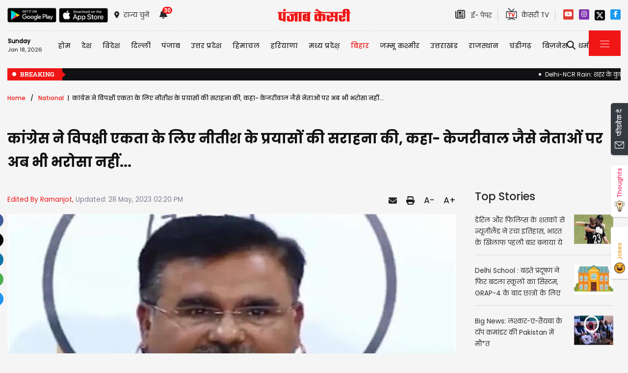

--- FILE ---
content_type: text/html; charset=utf-8
request_url: https://bihar.punjabkesari.in/national/news/congress-lauds-nitish-s-efforts-for-opposition-unity-1831390
body_size: 39500
content:

<!DOCTYPE html>

<html>
<head><meta charset="utf-8" /><meta http-equiv="X-UA-Compatible" content="IE=edge" /><meta name="viewport" content="width=device-width, initial-scale=1, shrink-to-fit=no" /><meta name="google-site-verification" content="w9ly5iz9hDRfN0wA1fusSYAYRQh3b67yraL2Pzoxzck" /><title>
	कांग्रेस ने विपक्षी एकता के लिए नीतीश के प्रयासों की सराहना की, कहा- केजरीवाल जैसे नेताओं पर अब भी भरोसा नहीं... - congress lauds nitish s efforts for opposition unity
</title>
    <meta name="description" content="Bihar Politics: कांग्रेस प्रवक्ता आलोक शर्मा ने आरोप लगाया कि इन नेताओं ने “पिछले आठ-नौ वर्षों में भारतीय जनता पार्टी (भाजपा) की मदद की है।” बिहार प्रदेश कांग्रेस समिति के मुख्यालय सदाकत आश्रम में पत्रकारों से मुखातिब शर्मा ने कहा, “मैं कांग्रेस के..." /><meta name="H1" content="कांग्रेस ने विपक्षी एकता के लिए नीतीश के प्रयासों की सराहना की, कहा- केजरीवाल जैसे नेताओं पर अब भी भरोसा नहीं..." /><meta name="robots" content="INDEX, FOLLOW" /><meta name="keywords" content="Bihar News, Patna News, Bihar Politics News, Congress, Opposition Unity, Kejriwal, Nitish Kumar," /><meta name="news_keywords" content="Bihar News, Patna News, Bihar Politics News, Congress, Opposition Unity, Kejriwal, Nitish Kumar,,,2023-05-28T14:20:32+05:30" /><meta itemprop="url" content="https://bihar.punjabkesari.in/national/news/congress-lauds-nitish-s-efforts-for-opposition-unity-1831390" /><meta itemprop="headline" content="कांग्रेस ने विपक्षी एकता के लिए नीतीश के प्रयासों की सराहना की, कहा- केजरीवाल जैसे नेताओं पर अब भी भरोसा नहीं..." /><meta itemprop="description" content="Bihar Politics: कांग्रेस प्रवक्ता आलोक शर्मा ने आरोप लगाया कि इन नेताओं ने “पिछले आठ-नौ वर्षों में भारतीय जनता पार्टी (भाजपा) की मदद की है।” बिहार प्रदेश कांग्रेस समिति के मुख्यालय सदाकत आश्रम में पत्रकारों से मुखातिब शर्मा ने कहा, “मैं कांग्रेस के..." /><meta itemprop="keywords" content="Bihar News, Patna News, Bihar Politics News, Congress, Opposition Unity, Kejriwal, Nitish Kumar," /><meta property="og:url" content="https://bihar.punjabkesari.in/national/news/congress-lauds-nitish-s-efforts-for-opposition-unity-1831390" /><meta property="og:title" content="कांग्रेस ने विपक्षी एकता के लिए नीतीश के प्रयासों की सराहना की, कहा- केजरीवाल जैसे नेताओं पर अब भी भरोसा नहीं..." /><meta property="og:image" content="https://img.punjabkesari.in/multimedia/914/0/0X0/0/static.punjabkesari.in/2023_5image_14_19_464452307alok.jpg" /><meta property="og:description" content="Bihar Politics: कांग्रेस प्रवक्ता आलोक शर्मा ने आरोप लगाया कि इन नेताओं ने “पिछले आठ-नौ वर्षों में भारतीय जनता पार्टी (भाजपा) की मदद की है।” बिहार प्रदेश कांग्रेस समिति के मुख्यालय सदाकत आश्रम में पत्रकारों से मुखातिब शर्मा ने कहा, “मैं कांग्रेस के..." /><meta property="og:locale" content="hi_IN" /><meta property="og:type" content="website" /><meta property="og:site_name" content="punjabkesari" /><link rel="canonical" href="https://bihar.punjabkesari.in/national/news/congress-lauds-nitish-s-efforts-for-opposition-unity-1831390" /><link rel="amphtml" href="https://m.bihar.punjabkesari.in/national/news/congress-lauds-nitish-s-efforts-for-opposition-unity-1831390?amp" /><link rel="alternate" media="only screen and (max-width: 640px)" href="https://m.bihar.punjabkesari.in/national/news/congress-lauds-nitish-s-efforts-for-opposition-unity-1831390" /><meta property="article:published_time" content="2023-05-28T14:20:32+05:30" /><meta property="article:modified_time" content="2023-05-28T14:20:32+05:30" /><meta property="article:section" /><meta property="article:tag" content="Bihar News" /><meta property="article:tag" content="Patna News" /><meta property="article:tag" content="Bihar Politics News" /><meta property="article:tag" content="Congress" /><meta property="article:tag" content="Opposition Unity" /><meta property="article:tag" content="Kejriwal" /><meta property="article:tag" content="Nitish Kumar" /><meta property="article:tag" /><meta property="twitter:card" content="summary" /><meta property="twitter:site" content="@punjabkesari" /><meta property="twitter:title" content="कांग्रेस ने विपक्षी एकता के लिए नीतीश के प्रयासों की सराहना की, कहा- केजरीवाल जैसे नेताओं पर अब भी भरोसा नहीं..." /><meta property="twitter:description" content="Bihar Politics: कांग्रेस प्रवक्ता आलोक शर्मा ने आरोप लगाया कि इन नेताओं ने “पिछले आठ-नौ वर्षों में भारतीय जनता पार्टी (भाजपा) की मदद की है।” बिहार प्रदेश कांग्रेस समिति के मुख्यालय सदाकत आश्रम में पत्रकारों से मुखातिब शर्मा ने कहा, “मैं कांग्रेस के..." />


    <style>
        .wrap_img {
            background-color: #333;
            text-align: center;
            display: inline-block;
            width: 100%;
        }
.descriptionC .h2, h2 {
  font-size: 1.4rem !important;
  font-family: 'Poppins-Medium' !important;
}
    </style>



    <!-- DNS Prefetch links (kajal 18-10-2022) -->
    <link rel="preconnect" href="https://www.googletagmanager.com" /><link rel="dns-prefetch" href="https://embed.kooapp.com" /><link rel="dns-prefetch" href="https://static.punjabkesari.in" /><link rel="dns-prefetch" href="https://static.clmbtech.com" /><link rel="dns-prefetch" href="https://securepubads.g.doubleclick.net" /><link rel="dns-prefetch" href="https://cdn.izooto.com" /><link rel="dns-prefetch" href="http://sb.scorecardresearch.com" />

    <!-- Bootstrap CSS -->
    <link rel="shortcut icon" type="image/png" href="https://static.punjabkesari.in/pk2017/images/favicon.ico" /><link rel="stylesheet" href="https://static.punjabkesari.in/pk2021/css/bootstrap.min.css" /><link rel="stylesheet" href="https://static.punjabkesari.in/pk2021/css/style.css" /><link rel="stylesheet" href="https://static.punjabkesari.in/pk2021/css/simple-scrollbar.css" /><link rel="stylesheet" href="https://static.punjabkesari.in/pk2021/css/all.css" />
    <script src="https://static.punjabkesari.in/pk2021/js/jquery-3.7.0.min.js"></script>

   
    <script>    var dataLayer = dataLayer ? dataLayer : [];</script>
    <script async src="https://www.punjabkesari.in/js/dlayer.js"></script>
    
    
    
    <script>(function (d, s, id) {
            var js, fjs = d.getElementsByTagName(s)[0];
            if (d.getElementById(id)) return;
            js = d.createElement(s); js.id = id;
            js.src = 'https://connect.facebook.net/en_US/sdk.js#xfbml=1&version=v2.11&appId=241060005914517';
            fjs.parentNode.insertBefore(js, fjs);
        }(document, 'script', 'facebook-jssdk'));</script>


    <!-- Ads 2022 -->
    <script async src="https://securepubads.g.doubleclick.net/tag/js/gpt.js"></script>
    <script>
        window.googletag = window.googletag || { cmd: [] };
        googletag.cmd.push(function () {
            googletag.defineSlot('/15415905/punjab_kesari_dekstop_970x90_home_2022', [[728, 90], [970, 90]], 'div-gpt-ad-1651308514423-0').addService(googletag.pubads()); //under breaking ticker
            googletag.defineSlot('/15415905/punjab_kesari_dekstop_1x1_2022', [1, 1], 'div-gpt-ad-1651312505042-0').addService(googletag.pubads()); //In master page
            googletag.defineSlot('/15415905/punjab_kesari_dekstop_728x90_home_2022_1', [[970, 90], [728, 90]], 'div-gpt-ad-1651308461776-0').addService(googletag.pubads()); //above kesari tv
            googletag.defineSlot('/15415905/punjab_kesari_dekstop_300x250_home_2022_1', [[300, 600], [300, 250], [336, 280]], 'div-gpt-ad-1651308693629-0').addService(googletag.pubads());//Right Side 1st ad unit
            googletag.defineSlot('/15415905/punjab_kesari_dekstop_300x250_home_2022_2', [[300, 600], [336, 280], [300, 250]], 'div-gpt-ad-1651308807665-0').addService(googletag.pubads());//Right Side 2 
            googletag.defineSlot('/15415905/punjab_kesari_dekstop_728x90_home_2022_2', [[728, 90], [979, 90]], 'div-gpt-ad-1651308944873-0').addService(googletag.pubads());//728x90 2 in the mid
            googletag.defineSlot('/15415905/Punjab_Kesari_dekstop_story_728x90_1', [728, 90], 'div-gpt-ad-1651312938180-0').addService(googletag.pubads());//Story page top
            googletag.defineSlot('/15415905/Punjab_Kesari_dekstop_story_728x90_2_2022', [728, 90], 'div-gpt-ad-1651313064609-0').addService(googletag.pubads());//Story under image
            googletag.defineSlot('/15415905/Punjab_Kesari_dekstop_story_7300x250_202-1', [[336, 280], [300, 600], [300, 250]], 'div-gpt-ad-1651313375597-0').addService(googletag.pubads());//Story page RIght side 300x250
googletag.defineSlot('/15415905/Punjab_Kesari_dekstop_story_728x90_1', [728, 90], 'div-gpt-ad-1651585050992-0').addService(googletag.pubads());//below story headline
            googletag.pubads().enableSingleRequest();
            googletag.pubads().collapseEmptyDivs();
            googletag.enableServices();
        });
    </script>

    <script type='text/javascript'> 
        if ((navigator.userAgent.match(/(iphone)|(ipod)|(ipad)|(android)|(blackberry)|(windows phone)|(symbian)/i))) {
            if (location.pathname == '/') {
                var request_uri = 'https://m.bihar.punjabkesari.in/';
            } else {
                var request_uri = 'https://m.bihar.punjabkesari.in' + location.pathname;
            }
            top.location.href = request_uri;
        }
else if (window.innerWidth < 769) {
            if (location.pathname == '/') {
                var request_uri = 'https://m.bihar.punjabkesari.in/';
            } else {
                var request_uri = 'https://m.bihar.punjabkesari.in' + location.pathname;
            }
            top.location.href = request_uri;
        }


    </script>

    <style type="text/css">
        .dis {
            display: none;
        }
    </style>

    <!--ads end -->
    <style>
        .container .cust {
            margin-bottom: 45px !important;
        }
    </style>


    <!-- Google Tag Manager -->
    <script>(function (w, d, s, l, i) {
            w[l] = w[l] || []; w[l].push({
                'gtm.start':
                    new Date().getTime(), event: 'gtm.js'
            }); var f = d.getElementsByTagName(s)[0],
                j = d.createElement(s), dl = l != 'dataLayer' ? '&l=' + l : ''; j.async = true; j.src =
                    'https://www.googletagmanager.com/gtm.js?id=' + i + dl; f.parentNode.insertBefore(j, f);
        })(window, document, 'script', 'dataLayer', 'GTM-TPWTG5R');</script>
    <!-- End Google Tag Manager -->

    <script>
        function check_validation() {
            var mailformat = /^(([^<>()[\]\\.,;:\s@\"]+(\.[^<>()[\]\\.,;:\s@\"]+)*)|(\".+\"))@((\[[0-9]{1,3}\.[0-9]{1,3}\.[0-9]{1,3}\.[0-9]{1,3}\])|(([a-zA-Z\-0-9]+\.)+[a-zA-Z]{2,}))$/;

            if (document.getElementById("control_EMAIL").value != ' ' && document.getElementById("control_COLUMN1").value != ' ') {
                if (mailformat.test(document.getElementById("control_EMAIL").value) == true) {
                    subscribeBtn('popup');
                    return true;
                }
                else {
                    return false;
                }
            }
            else
                return false;
        }
    </script>

<!-- izooto 11072022-->

<script> window._izq = window._izq || []; window._izq.push(["init" ]); </script>
<script async src="https://cdn.izooto.com/scripts/5ee829f56e63fbdb1b5915d86fc60913f6225ef0.js"></script>
<!-- end izooto-->
<style>
        .subscribeSec {
            background-color: #cecece;
        }

            .subscribeSec p {
                color: #000000;
                font-size: 16px;
                margin: 0;
            }


                .subscribeSec p > a {
                    color: #000000 !important;
                    font-family: 'Poppins-Medium';
                }


            .subscribeSec a {
                color: #ffffff;
                font-weight: 600;
            }

        .subscbg {
            background: #ff1308;
        }
.subscbg:hover {
    color: black !important;
}


    </style>

</head>
<body>
    <!-- Google Tag Manager (noscript) -->
    <noscript>
        <iframe src="https://www.googletagmanager.com/ns.html?id=GTM-TPWTG5R"
            height="0" width="0" style="display: none; visibility: hidden"></iframe>
    </noscript>
    <!-- End Google Tag Manager (noscript) -->

    <form method="post" action="/national/news/congress-lauds-nitish-s-efforts-for-opposition-unity-1831390" id="form1">
<div class="aspNetHidden">
<input type="hidden" name="__VIEWSTATE" id="__VIEWSTATE" value="pWFp5XMtuRCh4KSq2Bwc07BvgIgWFTLU+wqNIIXRWucYQgKqIVOFTaoGff6CvuFr0k3wdKuIxF8bdb1c2LcUZPQbzTt5UZnJTbCJw9SM3RQ=" />
</div>

<div class="aspNetHidden">

	<input type="hidden" name="__VIEWSTATEGENERATOR" id="__VIEWSTATEGENERATOR" value="B37EEB7D" />
	<input type="hidden" name="__EVENTVALIDATION" id="__EVENTVALIDATION" value="JLA5JcC3PeRyZR4G1kcWMVysLnVC1gceLM6x6kQODCAecfwoCWoBmIF/27DzW3RIXkQumi59N7iuSmaaqS3wB6mLLHL7FC4U+TT3Uh4HMA5KDyE9Hqv2p8aQGk+8uI28NPWA83dGR+PFafD48cvljL+PCsKNv55hPNiqo51zfBuxIkwlmxoMrtDamFgGyjhJ8mi5DJosV77W8YWbHcgokEFIbJO6CBewxXVlhVP4SOwnB4ihrQNqJ+f/+6Sy1QOm" />
</div>

        
<div>
    <span id="header_lblmsg"></span>
</div>
<style>
    .top-social a:hover {
        text-decoration: none;
        color: #000000 !important;
    }
</style>
<script>
    function fn_search1() {
        var search = document.getElementById("txtsearch").value;
        if (search.trim() != "") {
                search = search.replaceAll("+", "").replaceAll("#", "").replaceAll("%", "").replaceAll("*", "").replaceAll("?", "").replaceAll("%20", "-").replaceAll("--", "-").replaceAll(" ", "-").replaceAll("@","").replace(/\.{2,}/g, '-');

            var url = document.getElementById("header_hdn_url_path").value + "search/" + search.trim().replace(" ", "-");
            window.location = url;
        }
        else {
            document.getElementById("txtsearch").placeholder = "Please Enter data to search";
        }
         searchclk(search); //Data layer function on search box

    }

    function onPress_ENTER_header1(e) {
        var keyPressed = e.keyCode || e.which;

        //if ENTER is pressed
        if (keyPressed == 13) {
            e.preventDefault();
            fn_search1();
        }
    }
</script>
<script>
    

    
    const Http = new XMLHttpRequest();
    function getLocation() {
        var bdcApi = "https://api.bigdatacloud.net/data/reverse-geocode-client"

        navigator.geolocation.getCurrentPosition(
            (position) => {
                bdcApi = bdcApi
                    + "?latitude=" + position.coords.latitude
                    + "&longitude=" + position.coords.longitude
                    + "&localityLanguage=en";
                getApi(bdcApi);

            },
            (err) => { getApi(bdcApi); },
            {
                enableHighAccuracy: true,
                timeout: 5000,
                maximumAge: 0
            });
    }
    function getApi(bdcApi) {
        Http.open("GET", bdcApi);
        Http.send();
        Http.onreadystatechange = function () {
            if (this.readyState == 4 && this.status == 200) {
                //console.log(this.responseText);
                var obj = JSON.parse(this.responseText);
                document.getElementById('header_browse_location').value = obj.localityInfo.administrative[2].name;
                document.getElementById('header_browse_state_code').value = obj.principalSubdivisionCode;
                document.getElementById('header_browse_country_code').value = obj.countryCode;

               // console.log(obj.principalSubdivisionCode);
               // console.log(obj.countryCode);
            }
            else {
                document.getElementById('header_browse_location').value = 'jalandhar';
                document.getElementById('header_browse_state_code').value = 'IN-PB';
                document.getElementById('header_browse_country_code').value = 'IN';
            }
        };
    }

</script>
<!-- HEADER START -->
<header>
    <div class="container p-0 position-relative">
        <div class="topbar_head  py-3 ">
            <div class="row d-flex align-items-center">
                <div class="col1 col-md-5">
                    <ul class="d-flex align-items-center m-0">
                        <li>
                            <a itemprop="url" href="https://play.google.com/store/apps/details?id=com.punjabkesari" onclick="appsIcon('header','android')" target="_blank">
                                <img itemprop="Image" src="http://static.punjabkesari.in/pk2021/google-play-store.png" alt="img title" width="100" height="30"></a>
                        </li>
                        <li>
                            <a itemprop="url" href="https://itunes.apple.com/in/app/punjab-kesari/id576495885?mt=8" onclick="appsIcon('header','apple')" target="_blank">
                                <img itemprop="Image" src="http://static.punjabkesari.in/pk2021/apple-store.png" alt="img title" width="100" height="30"></a>
                        </li>
                        <li class="ml-2">
                            <a itemprop="url" href="#" data-toggle="modal" data-target="#exampleModal" onclick="locationclk()"><i class="fas fa-map-marker-alt"></i>
                                <span>राज्य चुनें</span>
                            </a>
                        </li>
                        <li id="header_dv_noti" class="px-3 dropdown notifynews"><a itemprop="url" href="#" onclick="notificationBadgeHide()"><i class="fas fa-bell"></i><span id="noti_span" style="display:block" class="badge badge-pill badge-notify">30</span></a><div class="dropdown-menu  px-2" ><ul class="slimscrollbar" data-ss-container><li><a href="https://bihar.punjabkesari.in/bihar/news/patna-neet-student-death-mukesh-sahani-demanded-cbi-inquiry-wrote-letter-to-pm-2278884" onclick="notiArticleclick('Ramanjot', 'Bihar', '1/18/2026 12:03:32 PM','Sunday','12', '2278884', 'Patna NEET Student Death, Patna News, Mukesh Sahani, Demand for CBI inquiry into NEET students death, PM Modi, Patna NEET Student Case','188','undefined', 'patna neet student death mukesh sahani demanded cbi inquiry wrote letter to pm','undefined','text')">पटना में NEET छात्रा की मौत मामले में गरमाई सियासत, मुकेश सहनी ने की CBI जांच की मांग; PM मोदी को लिखा पत्र<p> 7 hours ago </p></a></li><li><a href="https://bihar.punjabkesari.in/national/news/four-young-men-died-in-a-collision-between-a-hyva-truck-and-a-car-in-bihar-2278355" onclick="notiArticleclick('Harman', 'Bihar', '1/17/2026 9:33:24 AM','Saturday','09', '2278355', 'Bihar Road Accident News, Madhepura raod accident, Four youths killed in road accident Bihar,  High speed Hyva truck car collision, Bihar Hindi News, Punjab Kesari News','338','undefined', 'four young men died in a collision between a hyva truck and a car in bihar','undefined','text')">बिहार में सुबह-सुबह भयानक सड़क हादसा, हाइवा–कार की जोरदार टक्कर में 4 युवकों की मौत; मची चीख-पुकार<p> 1 day ago </p></a></li><li><a href="https://bihar.punjabkesari.in/bihar/news/schools-reopen-in-bihar-from-tomorrow-2276587" onclick="notiArticleclick('Ramanjot', 'Bihar', '1/13/2026 6:18:36 PM','Tuesday','18', '2276587', 'School Reopen, Bihar School Reopen, Bihar School News, Bihar School Holidays,','188','undefined', 'schools reopen in bihar from tomorrow','undefined','text')">School Reopen: बिहार में कल से खुल जाएंगे सभी स्कूल! बच्चों की छुट्टियां हुई खत्म....<p> 5 days ago </p></a></li><li><a href="https://bihar.punjabkesari.in/bihar/news/bihar-ias-transfer-2026-22-officers-have-been-transferred-2274554" onclick="notiArticleclick('Ramanjot', 'Bihar', '1/9/2026 4:56:54 PM','Friday','16', '2274554', 'Bihar IAS Transfer News, Bihar IAS Transfer 2026, Nitish Kumar IAS Team, Shubham Kumar UPSC Topper Posting, Deepak Kumar Mishra IAS, Bihar Administrative Reshuffle','188','undefined', 'bihar ias transfer 2026 22 officers have been transferred','undefined','text')">बिहार में बड़े पैमाने पर IAS अधिकारियों का तबादला, यूपीएससी टॉपर शुभम को मिली बड़ी जिम्मेदारी<p> 9 days ago </p></a></li><li><a href="https://bihar.punjabkesari.in/national/news/land-for-jobs-case-charges-framed-against-lalu-family-2274331" onclick="notiArticleclick('Ramanjot', 'Bihar', '1/9/2026 11:22:02 AM','Friday','11', '2274331', 'Land for Jobs case, Lalu Yadav, Lalu Family, Tejashwi Yadav, Delhi Court, Charges framed','188','undefined', 'land for jobs case charges framed against lalu family','undefined','text')">लालू परिवार को कोर्ट से बड़ा झटका, लैंड फॉर जॉब केस में तय हुए आरोप<p> 9 days ago </p></a></li><li><a href="https://bihar.punjabkesari.in/national/news/bihar-court-rdx-threat-2273789" onclick="notiArticleclick('Ramanjot', 'Bihar', '1/8/2026 1:25:29 PM','Thursday','13', '2273789', 'Bihar court bomb threat, Patna Civil Court threat, Bihar court news, RDX threat email, Bihar breaking news, Court Bomb Threat Bihar','188','undefined', 'bihar court rdx threat','undefined','text')">बिहार की 4 प्रमुख कोर्ट को RDX से उड़ाने की धमकी, मचा हड़कंप<p> 10 days ago </p></a></li><li><a href="https://bihar.punjabkesari.in/bihar/news/bihar-mafia-list-20-mafias--assets-worth-rs-55-crore-will-be-seized-see-list-2265119" onclick="notiArticleclick('Ramanjot', 'Bihar', '12/23/2025 11:18:10 AM','Tuesday','11', '2265119', 'Bihar Mafia List, Bihar Mafia Action, Samrat Choudhary News, Bihar Land Mafia, Sand Mafia Bihar, ED Action Bihar,','188','undefined', 'bihar mafia list 20 mafias assets worth rs 55 crore will be seized see list','undefined','text')">बिहार में माफियाओं की 55 करोड़ की संपत्ति होगी जब्त, पहली बार सामने आई लिस्ट<p> 3 weeks ago </p></a></li><li><a href="https://bihar.punjabkesari.in/bihar/news/bihar-land-rate-land-prices-have-increased-in-bihar-2264174" onclick="notiArticleclick('Ramanjot', 'Bihar', '12/21/2025 1:27:52 PM','Sunday','13', '2264174', 'Bihar Bhumi, Bihar Land Rate, Patna Circle Rate, Patna Land Price, MVR Bihar, Patna Property News, बिहार भूमि,','188','undefined', 'bihar land rate land prices have increased in bihar','undefined','text')">Bihar Land Rate: बिहार में जमीन की कीमतों में भारी बढ़ोतरी, एक कट्ठे का रेट जान उड़ जाएंगे होश<p> 4 weeks ago </p></a></li><li><a href="https://bihar.punjabkesari.in/bihar/news/bihar-school-closed-until-december-25th-2264083" onclick="notiArticleclick('Ramanjot', 'Bihar', '12/21/2025 11:13:35 AM','Sunday','11', '2264083', 'School Closed, Bihar School Closed, Winter Vacations, School Holidays,','188','undefined', 'bihar school closed until december 25th','undefined','text')">School Closed: बिहार में कक्षा 1 से 8वीं तक के सभी स्कूल बंद, कड़ाके की ठंड के बीच बड़ा आदेश जारी<p> 4 weeks ago </p></a></li><li><a href="https://bihar.punjabkesari.in/national/news/ishan-kishan-s-first-reaction-after-being-selected-in-t20-world-cup-squad-2263827" onclick="notiArticleclick('Ramanjot', 'Bihar', '12/20/2025 4:56:04 PM','Saturday','16', '2263827', 'Ishan Kishan, T20 World Cup 2026, T20 World Cup team, BCCI, Indian Cricket Team,  ईशान किशन, Ishan Kishans reaction to his return to Indian team.','188','undefined', 'ishan kishan s first reaction after being selected in t20 world cup squad','undefined','text')">Ishan Kishan: टी20 वर्ल्ड कप टीम में चयन के बाद ईशान किशन का पहला रिएक्शन आया सामने<p> 4 weeks ago </p></a></li><li><a href="https://bihar.punjabkesari.in/bihar/news/bihar-school-timing-school-timings-have-been-changed-in-bihar-due-to-fog-2263607" onclick="notiArticleclick('Ramanjot', 'Bihar', '12/20/2025 12:02:09 PM','Saturday','12', '2263607', 'Bihar School Timing, Patna School Timing, Bihar School News, Patna DM, School Timing Changed','188','undefined', 'bihar school timing school timings have been changed in bihar due to fog','undefined','text')">Bihar School Timing: बिहार में फिर बदली स्कूलों की टाइमिंग, नया आदेश जारी<p> 4 weeks ago </p></a></li><li><a href="https://bihar.punjabkesari.in/national/news/six-laborers-from-bihar-died-in-nagpur-factory-accident-2263578" onclick="notiArticleclick('Ramanjot', 'Bihar', '12/20/2025 11:24:42 AM','Saturday','11', '2263578', 'Nagpur factory accident, Nagpur Water Tank Collapse, Maharashtra Hindi News, Bihar News, नागपुर फैक्ट्री हादसा','188','undefined', 'six laborers from bihar died in nagpur factory accident','undefined','text')">नागपुर में पानी की टंकी फटने से बिहार के 6 मजदूरों की मौत, कई घायल<p> 4 weeks ago </p></a></li><li><a href="https://bihar.punjabkesari.in/national/news/bihar-panchayat-election-2026-election-commission-has-given-major-update-2262402" onclick="notiArticleclick('Ramanjot', 'Bihar', '12/18/2025 11:16:03 AM','Thursday','11', '2262402', 'Bihar Panchayat Election 2026, Bihar Panchayat Chunav, Bihar State Election Commission, Reservation,  बिहार पंचायत चुनाव, पंचायत चुनाव 2025,','188','undefined', 'bihar panchayat election 2026 election commission has given major update','undefined','text')">बिहार में दिसंबर 2026 से पहले होंगे पंचायत चुनाव, निर्वाचन आयोग ने किया ऐलान<p> 1 month ago </p></a></li><li><a href="https://bihar.punjabkesari.in/national/news/ipl-mini-auction-2026-six-players-from-bihar-including-sarthak-ranjan-will-be-2261412" onclick="notiArticleclick('Ramanjot', 'Bihar', '12/16/2025 1:37:40 PM','Tuesday','13', '2261412', 'IPL Auction 2026 LIVE, IPL 2026 auction, IPL Mini Auction 2026 Live, Indian Premier League, IPL auction live, IPL auction 2026 date time, Sarthak Ranjan','188','undefined', 'ipl mini auction 2026 six players from bihar including sarthak ranjan will be','undefined','text')">IPL Auction 2026: मिनी ऑक्शन में बिहार के 6 खिलाड़ियों पर लगेगी बोली, पप्पू यादव के बेटे सार्थक रंजन भी शामिल<p> 1 month ago </p></a></li><li><a href="https://bihar.punjabkesari.in/national/news/sanjay-saraogi-become-the-president-of-bihar-bjp-2261022" onclick="notiArticleclick('Ramanjot', 'Bihar', '12/15/2025 4:42:59 PM','Monday','16', '2261022', 'Bihar BJP President, Sanjay Sarawagi, Bihar Politics, Political Update,','188','undefined', 'sanjay saraogi become the president of bihar bjp','undefined','text')">बिहार BJP के अध्यक्ष बने संजय सरावगी, पार्टी ने किया बड़ा ऐलान<p> 1 month ago </p></a></li><li><a href="https://bihar.punjabkesari.in/bihar/news/nitin-nabin-bjp-new-national-working-president-2260544" onclick="notiArticleclick('Ramanjot', 'Bihar', '12/14/2025 5:34:18 PM','Sunday','17', '2260544', 'Political Update, BJP, BJP national working president, Nitin Naveen','188','undefined', 'nitin nabin bjp new national working president','undefined','text')">बिहार सरकार के मंत्री नितिन नबीन बने BJP के राष्ट्रीय कार्यकारी अध्यक्ष, पार्टी ने किया बड़ा ऐलान<p> 1 month ago </p></a></li><li><a href="https://bihar.punjabkesari.in/national/news/big-blow-to-rjd-this-former-mp-who-defeated-nitish-kumar-has-resigned-from-rjd-2258496" onclick="notiArticleclick('Ramanjot', 'Bihar', '12/10/2025 4:18:42 PM','Wednesday','16', '2258496', 'Bihar politics, RJD, Tejashwi Yadav, Lalu Yadav, Vijay Krishna, Vijay Krishna has resigned, विजय कृष्ण, इस्तीफा','188','undefined', 'big blow to rjd this former mp who defeated nitish kumar has resigned from rjd','undefined','text')">RJD को बड़ा झटका, नीतीश कुमार को हराने वाले इस पूर्व सांसद ने दिया इस्तीफा<p> 1 month ago </p></a></li><li><a href="https://bihar.punjabkesari.in/bihar/news/jdu-leader-murder-in-begusarai-bihar-criminals-opened-fire-indiscriminately-2258250" onclick="notiArticleclick('Ramanjot', 'Bihar', '12/10/2025 11:14:20 AM','Wednesday','11', '2258250', 'Begusarai News, Begusarai Murder, JDU Leader Murder, Bihar Crime News, Nilesh Kumars murder','188','undefined', 'jdu leader murder in begusarai bihar criminals opened fire indiscriminately','undefined','text')">बिहार में JDU नेता की घर में घुसकर हत्या, 6 से अधिक बदमाशों ने की ताबड़तोड़ फायरिंग; इलाके में दहशत का माहौल<p> 1 month ago </p></a></li><li><a href="https://bihar.punjabkesari.in/bihar/news/rjd-leader-murdered-in-broad-daylight-in-muzaffarpur-2257484" onclick="notiArticleclick('Ramanjot', 'Bihar', '12/8/2025 5:31:49 PM','Monday','17', '2257484', 'Muzaffarpur murder, RJD leader murdered, Bihar crime news, Muzaffarpur news, RJD leader Mantu Sah','188','undefined', 'rjd leader murdered in broad daylight in muzaffarpur','undefined','text')">बिहार में RJD नेता की हत्या, अपराधियों ने सीने में मारी 3 गोलियां; इलाके में तनाव<p> 1 month ago </p></a></li><li><a href="https://bihar.punjabkesari.in/bihar/news/after-expelled-from-rjd-ritu-jaiswal-will-now-form-news-party-2257363" onclick="notiArticleclick('Ramanjot', 'Bihar', '12/8/2025 2:28:33 PM','Monday','14', '2257363', 'Bihar Politics, RJD, Ritu Jaiswal, Bihar News, Tejashwi Yadav, Bihar Election 2025,','188','undefined', 'after expelled from rjd ritu jaiswal will now form news party','undefined','text')">Bihar Politics: RJD से निष्कासित रितु जायसवाल बनाएंगी नई पार्टी! इस बड़े बयान से मची सियासी हलचल<p> 1 month ago </p></a></li><li><a href="https://bihar.punjabkesari.in/bihar/news/weather-update-temperatures-in-bihar-will-up-to-5-degrees-cold-wave-alert-2257240" onclick="notiArticleclick('Ramanjot', 'Bihar', '12/8/2025 12:01:20 PM','Monday','12', '2257240', 'Weather, Bihar Weather Update, Bihar Me Sardi, Cold Wave Alert, IMD,December Weather Bihar','188','undefined', 'weather update temperatures in bihar will up to 5 degrees cold wave alert','undefined','text')">Weather Update: बिहार में इस दिन से पड़ेगी हाड़ कंपाने वाली ठंड, 5 डिग्री तक गिरेगा तापमान; कई जिलों के लिए अलर्ट जारी<p> 1 month ago </p></a></li><li><a href="https://bihar.punjabkesari.in/national/news/pawan-singh-received-threats-said-if-you-share-stage-with-salman-khan-2256947" onclick="notiArticleclick('Ramanjot', 'Bihar', '12/7/2025 3:55:02 PM','Sunday','15', '2256947', 'Pawan Singh threat, Bhojpuri star Pawan Singh, Salman Khan Bhojpuri news,','188','undefined', 'pawan singh received threats said if you share stage with salman khan','undefined','text')">भोजपुरी स्टार पवन सिंह को मिली धमकी, कहा- सलमान खान के साथ मंच शेयर किया तो ठीक नहीं होगा<p> 1 month ago </p></a></li><li><a href="https://bihar.punjabkesari.in/bihar/news/bhumi-dakhil-kharij-vijay-sinha-issued-strong-warning-against-corruption-2256534" onclick="notiArticleclick('Ramanjot', 'Bihar', '12/6/2025 5:13:18 PM','Saturday','17', '2256534', 'Vijay Kumar Sinha, Bhumi Dakhil Kharij, Revenue Department, Land Reforms, Corruption, Land Registration, भूमि दाखिल-खारिज','188','undefined', 'bhumi dakhil kharij vijay sinha issued strong warning against corruption','undefined','text')">Bhumi Dakhil Kharij: 90 दिनों के अंदर करा लें दाखिल-खारिज...राजस्व विभाग में भ्रष्टाचार पर डिप्टी CM ने दी सख्त चेतावनी<p> 1 month ago </p></a></li><li><a href="https://bihar.punjabkesari.in/national/news/indigo-flights-update-25-indigo-flights-cancelled-in-patna-2256272" onclick="notiArticleclick('Ramanjot', 'Bihar', '12/6/2025 10:42:59 AM','Saturday','10', '2256272', 'IndiGo Flight Cancellation, Patna Airport Update, IndiGo latest update, Bihar flight news, Patna Delhi flight fare, Patna Mumbai airfare hike, flight delay news,','188','undefined', 'indigo flights update 25 indigo flights cancelled in patna','undefined','text')">IndiGo Flights Update: बिहार से इंडिगो की 25 फ्लाइटें रद्द, 3000 यात्री लौटे; दूसरी एयरलाइंस ने कई गुना बढ़ाया किराया<p> 1 month ago </p></a></li><li><a href="https://bihar.punjabkesari.in/bihar/news/cm-nitish-kumar-s-son-nishant-will-soon-enter-politics-2256257" onclick="notiArticleclick('Ramanjot', 'Bihar', '12/6/2025 10:09:49 AM','Saturday','10', '2256257', 'Bihar Politics, Nitish Kumar, Nishant Kumar, Sanjay Kumar Jha, JDU','188','undefined', 'cm nitish kumar s son nishant will soon enter politics','undefined','text')">जल्द ही राजनीति में एंट्री करेंगे CM नीतीश के बेटे निशांत, JDU के बड़े नेता का बयान<p> 1 month ago </p></a></li><li><a href="https://bihar.punjabkesari.in/national/news/new-timetable-has-been-implemented-in-all-government-schools-2255815" onclick="notiArticleclick('Ramanjot', 'Bihar', '12/5/2025 11:29:18 AM','Friday','11', '2255815', 'Schools New Timetable, Bihar Education Department, Bihar Schools New Timetable, Time table Bihar school','188','undefined', 'new timetable has been implemented in all government schools','undefined','text')">सभी सरकारी स्कूलों में नया टाइम-टेबल लागू, प्रार्थना में राज्य गीत और छुट्टी के पहले राष्ट्रगान अनिवार्य<p> 1 month ago </p></a></li><li><a href="https://bihar.punjabkesari.in/bihar/news/bihar-election-2025-will-upendra-kushwaha-s-3-mlas-change-sides-2255371" onclick="notiArticleclick('Ramanjot', 'Bihar', '12/4/2025 1:29:27 PM','Thursday','13', '2255371', 'Bihar Politics, Upendra Kushwaha, RLM Crisis, NDA, Three RLM MLAs met with Assembly Speaker, JDU, BJP','188','undefined', 'bihar election 2025 will upendra kushwaha s 3 mlas change sides','undefined','text')">बिहार की राजनीति में उथल-पुथल, उपेंद्र कुशवाहा के 3 विधायक बदलेंगे पाला! वायरल हो रही ये तस्वीर<p> 1 month ago </p></a></li><li><a href="https://bihar.punjabkesari.in/bihar/news/narendra-narayan-yadav-deputy-speaker-of-bihar-legislative-assembly-2255316" onclick="notiArticleclick('Ramanjot', 'Bihar', '12/4/2025 12:24:15 PM','Thursday','12', '2255316', 'Narendra Narayan Yadav, Bihar Legislative Assembly Deputy Speaker, Bihar Politics, Bihar Assembly Winter Session','188','undefined', 'narendra narayan yadav deputy speaker of bihar legislative assembly','undefined','text')">नरेंद्र नारायण यादव बने बिहार विधानसभा के डिप्टी स्पीकर, 8 बार के विधायक का बढ़ा कद<p> 1 month ago </p></a></li><li><a href="https://bihar.punjabkesari.in/national/news/hemant-and-kalpana-soren-in-touch-with-bjp-leaders-2254532" onclick="notiArticleclick('Ramanjot', 'Bihar', '12/2/2025 6:46:48 PM','Tuesday','18', '2254532', 'Jharkhand Politics, Hemant Soren, Kalpana Soren, BJP, Mahagathbandhan,','188','undefined', 'hemant and kalpana soren in touch with bjp leaders','undefined','text')">झारखंड की राजनीति में होगा बड़ा बदलाव? BJP नेताओं के संपर्क में हेमंत और कल्पना सोरेन!<p> 1 month ago </p></a></li><li><a href="https://bihar.punjabkesari.in/national/news/weather-alert-issued-for-next-2-to-3-days-in-this-district-of-bihar-2254464" onclick="notiArticleclick('Ramanjot', 'Bihar', '12/2/2025 4:58:56 PM','Tuesday','16', '2254464', 'Weather Alert, Advisory, Weather Update, Patna DM,','188','undefined', 'weather alert issued for next 2 to 3 days in this district of bihar','undefined','text')">बिहार के इस जिले में अगले 2 से 3 दिनों के लिए अलर्ट जारी, प्रशासन ने जारी की एडवाइजरी<p> 1 month ago </p></a></li></ul></div></li>
                        <li id="header_dv_weather" class="weather_details"></li>
                    </ul>
                </div>
                <div class="col2 col-md-2 logo_pk text-center">
                    <a itemprop="url" href="https://www.punjabkesari.in/" onclick="logoMainclk()">
                        <img itemprop="logo" src="http://static.punjabkesari.in/pk2021/logo-red.png" alt="img title" width="150" height="26"></a>
                </div>
                <div class="col3 col-md-5 d-flex justify-content-end">
                    <ul class="d-flex align-items-center m-0">

                        <li class="ml-2">
                            <a itemprop="url" href="https://epaper.punjabkesari.in/" onclick="EpaperlogoMainclk()" target="_blank">
                                <i class="far fa-newspaper"></i>
                                <span class="mx-2">ई- पेपर</span>
                            </a>
                        </li>

                        <li class="mx-3 tvicon">
                            <a itemprop="url" href="https://www.kesari.tv/" onclick="KesarilogoMainclk()" target="_blank">
                                <img itemprop="Image" src="http://static.punjabkesari.in/pk2021/pk-tv.png" alt="img title" width="23" height="25">
                                <span>केसरी TV
                                </span>
                            </a>
                        </li>

                        <li style="display:none">
                            <a itemprop="url" href="https://epaper.punjabkesari.in/login" target="_blank">SIGN IN</a>
                        </li>

                    </ul>
                    <!--Social Icons-->
                <ul class="d-flex top-social">
                        <li><a itemprop="url" href="https://www.youtube.com/channel/UCYybSJu14KiBJYnQNV61_Dg" target="_blank"><svg class="svg-inline--fa fa-youtube fa-w-18" aria-hidden="true" focusable="false" data-prefix="fab" data-icon="youtube" role="img" xmlns="http://www.w3.org/2000/svg" viewBox="0 0 576 512" data-fa-i2svg=""><path fill="currentColor" d="M549.655 124.083c-6.281-23.65-24.787-42.276-48.284-48.597C458.781 64 288 64 288 64S117.22 64 74.629 75.486c-23.497 6.322-42.003 24.947-48.284 48.597-11.412 42.867-11.412 132.305-11.412 132.305s0 89.438 11.412 132.305c6.281 23.65 24.787 41.5 48.284 47.821C117.22 448 288 448 288 448s170.78 0 213.371-11.486c23.497-6.321 42.003-24.171 48.284-47.821 11.412-42.867 11.412-132.305 11.412-132.305s0-89.438-11.412-132.305zm-317.51 213.508V175.185l142.739 81.205-142.739 81.201z"></path></svg></a></li>
                        <li><a itemprop="url" href="https://www.instagram.com/punjabkesari/?hl=en" target="_blank"><svg class="svg-inline--fa fa-instagram fa-w-14" aria-hidden="true" focusable="false" data-prefix="fab" data-icon="instagram" role="img" xmlns="http://www.w3.org/2000/svg" viewBox="0 0 448 512" data-fa-i2svg=""><path fill="currentColor" d="M224.1 141c-63.6 0-114.9 51.3-114.9 114.9s51.3 114.9 114.9 114.9S339 319.5 339 255.9 287.7 141 224.1 141zm0 189.6c-41.1 0-74.7-33.5-74.7-74.7s33.5-74.7 74.7-74.7 74.7 33.5 74.7 74.7-33.6 74.7-74.7 74.7zm146.4-194.3c0 14.9-12 26.8-26.8 26.8-14.9 0-26.8-12-26.8-26.8s12-26.8 26.8-26.8 26.8 12 26.8 26.8zm76.1 27.2c-1.7-35.9-9.9-67.7-36.2-93.9-26.2-26.2-58-34.4-93.9-36.2-37-2.1-147.9-2.1-184.9 0-35.8 1.7-67.6 9.9-93.9 36.1s-34.4 58-36.2 93.9c-2.1 37-2.1 147.9 0 184.9 1.7 35.9 9.9 67.7 36.2 93.9s58 34.4 93.9 36.2c37 2.1 147.9 2.1 184.9 0 35.9-1.7 67.7-9.9 93.9-36.2 26.2-26.2 34.4-58 36.2-93.9 2.1-37 2.1-147.8 0-184.8zM398.8 388c-7.8 19.6-22.9 34.7-42.6 42.6-29.5 11.7-99.5 9-132.1 9s-102.7 2.6-132.1-9c-19.6-7.8-34.7-22.9-42.6-42.6-11.7-29.5-9-99.5-9-132.1s-2.6-102.7 9-132.1c7.8-19.6 22.9-34.7 42.6-42.6 29.5-11.7 99.5-9 132.1-9s102.7-2.6 132.1 9c19.6 7.8 34.7 22.9 42.6 42.6 11.7 29.5 9 99.5 9 132.1s2.7 102.7-9 132.1z"></path></svg></a></li>
                       <!-- <li><a itemprop="url" href="https://twitter.com/biharjkesari?lang=en"  target="_blank"><svg class="svg-inline--fa fa-twitter fa-w-16" aria-hidden="true" focusable="false" data-prefix="fab" data-icon="twitter" role="img" xmlns="http://www.w3.org/2000/svg" viewBox="0 0 512 512" data-fa-i2svg=""><path fill="currentColor" d="M459.37 151.716c.325 4.548.325 9.097.325 13.645 0 138.72-105.583 298.558-298.558 298.558-59.452 0-114.68-17.219-161.137-47.106 8.447.974 16.568 1.299 25.34 1.299 49.055 0 94.213-16.568 130.274-44.832-46.132-.975-84.792-31.188-98.112-72.772 6.498.974 12.995 1.624 19.818 1.624 9.421 0 18.843-1.3 27.614-3.573-48.081-9.747-84.143-51.98-84.143-102.985v-1.299c13.969 7.797 30.214 12.67 47.431 13.319-28.264-18.843-46.781-51.005-46.781-87.391 0-19.492 5.197-37.36 14.294-52.954 51.655 63.675 129.3 105.258 216.365 109.807-1.624-7.797-2.599-15.918-2.599-24.04 0-57.828 46.782-104.934 104.934-104.934 30.213 0 57.502 12.67 76.67 33.137 23.715-4.548 46.456-13.32 66.599-25.34-7.798 24.366-24.366 44.833-46.132 57.827 21.117-2.273 41.584-8.122 60.426-16.243-14.292 20.791-32.161 39.308-52.628 54.253z"></path></svg></a></li>
-->            <li><a itemprop="url" href="https://twitter.com/biharjkesari?lang=en" target="_blank">
     <svg  aria-hidden="true" focusable="false" data-prefix="fab" data-icon="instagram" role="img" xmlns="http://www.w3.org/2000/svg" viewBox="0 0 448 512" data-fa-i2svg="">
         <path d="M64 32C28.7 32 0 60.7 0 96V416c0 35.3 28.7 64 64 64H384c35.3 0 64-28.7 64-64V96c0-35.3-28.7-64-64-64H64zm297.1 84L257.3 234.6 379.4 396H283.8L209 298.1 123.3 396H75.8l111-126.9L69.7 116h98l67.7 89.5L313.6 116h47.5zM323.3 367.6L153.4 142.9H125.1L296.9 367.6h26.3z" />
     </svg></a></li>             <li><a itemprop="url" href="https://www.facebook.com/BiharKesari/" target="_blank"><svg class="svg-inline--fa fa-facebook-f fa-w-10" aria-hidden="true" focusable="false" data-prefix="fab" data-icon="facebook-f" role="img" xmlns="http://www.w3.org/2000/svg" viewBox="0 0 320 512" data-fa-i2svg=""><path fill="currentColor" d="M279.14 288l14.22-92.66h-88.91v-60.13c0-25.35 12.42-50.06 52.24-50.06h40.42V6.26S260.43 0 225.36 0c-73.22 0-121.08 44.38-121.08 124.72v70.62H22.89V288h81.39v224h100.17V288z"></path></svg></a></li>
                    </ul>  
                    
                </div>
            </div>
        </div>
        <!-- NAVBAR START -->
        <div id="navbars">
            <nav class="navbar navbar-expand-lg navbar-light ">
                <div class="navbar_header row">
                    <button class="navbar-toggler" type="button" data-toggle="collapse" data-target="#navbarNav" aria-controls="navbarNav" aria-expanded="false" aria-label="Toggle navigation">
                        <span class="navbar-toggler-icon"></span>
                    </button>
                    <div class="collapse navbar-collapse" id="navbarNav">
                        <div id="header_dv_time" class="currentDate mr-xl-4 mr-lg-3"><p>Sunday</p><span> Jan 18, 2026 </span></div>
                        <ul id="header_dv_nav" class="navbar-nav"><li class="nav-item"><a itemprop="url" class="nav-link" href="https://www.punjabkesari.in" onclick="navMenutop('Home')">होम</a></li><li class="nav-item dropdown "><a itemprop="url" class="nav-link dropdown-toggle" href="https://www.punjabkesari.in/national" role="button" onclick="navMenutop('National')">देश</a><div class="dropdown-menu  px-2"><div class="slimscrollbar" data-ss-container><a itemprop="url" class="dropdown-item" href="https://punjab.punjabkesari.in/" onclick="navMenusub('National','Punjab')">पंजाब</a><a itemprop="url" class="dropdown-item" href="https://haryana.punjabkesari.in/" onclick="navMenusub('National','Haryana')">हरियाणा</a><a itemprop="url" class="dropdown-item" href="https://himachal.punjabkesari.in/" onclick="navMenusub('National','Himachal Pradesh')">हिमाचल प्रदेश</a><a itemprop="url" class="dropdown-item" href="https://mp.punjabkesari.in/" onclick="navMenusub('National','Madhya Pradesh')">मध्य प्रदेश</a><a itemprop="url" class="dropdown-item" href="https://rajasthan.punjabkesari.in" onclick="navMenusub('National','Rajasthan')">राजस्थान</a><a itemprop="url" class="dropdown-item" href="https://chandigarh.punjabkesari.in" onclick="navMenusub('National','Chandigarh')">चंडीगढ़</a><a itemprop="url" class="dropdown-item" href="https://www.punjabkesari.in/national/delhi" onclick="navMenusub('National','Delhi')">दिल्ली</a><a itemprop="url" class="dropdown-item" href="https://up.punjabkesari.in" onclick="navMenusub('National','Uttar Pradesh')">उत्तर प्रदेश</a><a itemprop="url" class="dropdown-item" href="https://www.punjabkesari.in/national/jammu-kashmir" onclick="navMenusub('National','Jammu Kashmir')">जम्मू कश्मीर</a><a itemprop="url" class="dropdown-item" href="https://uttarakhand.punjabkesari.in" onclick="navMenusub('National','Uttrakhand')">उत्तराखंड</a><a itemprop="url" class="dropdown-item" href="https://bihar.punjabkesari.in" onclick="navMenusub('National','Bihar')">बिहार</a><a itemprop="url" class="dropdown-item" href="https://www.punjabkesari.in/jharkhand" onclick="navMenusub('National','Jharkhand')">झारखंड</a></div></div></li><li class="nav-item dropdown "><a itemprop="url" class="nav-link dropdown-toggle" href="https://www.punjabkesari.in/international" role="button" onclick="navMenutop('International')">विदेश</a><div class="dropdown-menu  px-2"><div class="slimscrollbar" data-ss-container><a itemprop="url" class="dropdown-item" href="https://www.punjabkesari.in/international/pakistan" onclick="navMenusub('International','Pakistan')">पाकिस्तान</a><a itemprop="url" class="dropdown-item" href="https://www.punjabkesari.in/international/china" onclick="navMenusub('International','China')">चीन</a><a itemprop="url" class="dropdown-item" href="https://www.punjabkesari.in/international/australia" onclick="navMenusub('International','Australia')">ऑस्ट्रेलिया</a><a itemprop="url" class="dropdown-item" href="https://www.punjabkesari.in/international/america" onclick="navMenusub('International','America')">अमेरिका</a><a itemprop="url" class="dropdown-item" href="https://www.punjabkesari.in/international/england" onclick="navMenusub('International','England')">इंग्लैंड</a><a itemprop="url" class="dropdown-item" href="https://www.punjabkesari.in/international/international-news" onclick="navMenusub('International','International News')">अन्य देशों की खबरें</a></div></div></li><li class="nav-item dropdown "><a itemprop="url" class="nav-link dropdown-toggle" href="https://www.punjabkesari.in/national/delhi" role="button" onclick="navMenutop('Delhi')">दिल्ली</a><div class="dropdown-menu  px-2"><div class="slimscrollbar" data-ss-container><a itemprop="url" class="dropdown-item" href="https://www.punjabkesari.in/delhi/new-delhi" onclick="navMenusub('Delhi','New Delhi')">नई दिल्ली</a><a itemprop="url" class="dropdown-item" href="https://www.punjabkesari.in/delhi/north-delhi" onclick="navMenusub('Delhi','North Delhi')">नॉर्थ दिल्ली</a><a itemprop="url" class="dropdown-item" href="https://www.punjabkesari.in/delhi/south-delhi" onclick="navMenusub('Delhi','South Delhi')">सॉउथ दिल्ली</a><a itemprop="url" class="dropdown-item" href="https://www.punjabkesari.in/delhi/west-delhi" onclick="navMenusub('Delhi','West Delhi')">पश्चिम दिल्ली</a><a itemprop="url" class="dropdown-item" href="https://www.punjabkesari.in/delhi/east-delhi" onclick="navMenusub('Delhi','East Delhi')">पूर्व दिल्ली</a></div></div></li><li class="nav-item dropdown "><a itemprop="url" class="nav-link dropdown-toggle" href="https://punjab.punjabkesari.in/" role="button" onclick="navMenutop('Punjab')">पंजाब</a><div class="dropdown-menu  px-2"><div class="slimscrollbar" data-ss-container><a itemprop="url" class="dropdown-item" href="https://punjab.punjabkesari.in/jalandhar" onclick="navMenusub('Punjab','Jalandhar')">जालंधर</a><a itemprop="url" class="dropdown-item" href="https://punjab.punjabkesari.in/pathankot" onclick="navMenusub('Punjab','Pathankot')">पठानकोट</a><a itemprop="url" class="dropdown-item" href="https://punjab.punjabkesari.in/amritsar" onclick="navMenusub('Punjab','Amritsar')">अमृतसर</a><a itemprop="url" class="dropdown-item" href="https://punjab.punjabkesari.in/ludhiana" onclick="navMenusub('Punjab','Ludhiana')">लुधियाना</a><a itemprop="url" class="dropdown-item" href="https://punjab.punjabkesari.in/nawanshahr" onclick="navMenusub('Punjab','nawanshahr')">नवांशहर/रूपनगर</a><a itemprop="url" class="dropdown-item" href="https://punjab.punjabkesari.in/moga" onclick="navMenusub('Punjab','Moga')">मोगा</a><a itemprop="url" class="dropdown-item" href="https://punjab.punjabkesari.in/patiala" onclick="navMenusub('Punjab','Patiala')">पटियाला</a><a itemprop="url" class="dropdown-item" href="https://punjab.punjabkesari.in/kapurthala" onclick="navMenusub('Punjab','Kapurthala')">फगवाड़ा/कपूरथला</a><a itemprop="url" class="dropdown-item" href="https://punjab.punjabkesari.in/barnala" onclick="navMenusub('Punjab','Barnala')">बरनाला/संगरूर</a><a itemprop="url" class="dropdown-item" href="https://punjab.punjabkesari.in/bathinda" onclick="navMenusub('Punjab','Bathinda')">बठिंडा/मानसा</a><a itemprop="url" class="dropdown-item" href="https://punjab.punjabkesari.in/firozepur" onclick="navMenusub('Punjab','Firozepur')">फाजिल्का/फिरोजपुर</a><a itemprop="url" class="dropdown-item" href="https://punjab.punjabkesari.in/faridkot" onclick="navMenusub('Punjab','Faridkot')">फरीदकोट/मुक्तसर</a><a itemprop="url" class="dropdown-item" href="https://punjab.punjabkesari.in/gurdaspur" onclick="navMenusub('Punjab','Gurdaspur')">गुरदासपुर/पठानकोट</a><a itemprop="url" class="dropdown-item" href="https://punjab.punjabkesari.in/hoshiarpur" onclick="navMenusub('Punjab','Hoshiarpur')">होशियारपुर</a><a itemprop="url" class="dropdown-item" href="https://punjab.punjabkesari.in/khanna" onclick="navMenusub('Punjab','khanna')">खन्ना</a></div></div></li><li class="nav-item dropdown "><a itemprop="url" class="nav-link dropdown-toggle" href="https://up.punjabkesari.in" role="button" onclick="navMenutop('Uttar Pradesh')">उत्तर प्रदेश</a><div class="dropdown-menu  px-2"><div class="slimscrollbar" data-ss-container><a itemprop="url" class="dropdown-item" href="https://up.punjabkesari.in/lucknow" onclick="navMenusub('Uttar Pradesh','Lucknow')">लखनऊ</a><a itemprop="url" class="dropdown-item" href="https://up.punjabkesari.in/varanasi" onclick="navMenusub('Uttar Pradesh','Varanasi')">वाराणसी</a><a itemprop="url" class="dropdown-item" href="https://up.punjabkesari.in/kanpur" onclick="navMenusub('Uttar Pradesh','Kanpur')">कानपुर</a><a itemprop="url" class="dropdown-item" href="https://up.punjabkesari.in/meerut" onclick="navMenusub('Uttar Pradesh','Meerut')">मेरठ</a><a itemprop="url" class="dropdown-item" href="https://up.punjabkesari.in/agra" onclick="navMenusub('Uttar Pradesh','Agra')">आगरा</a><a itemprop="url" class="dropdown-item" href="https://up.punjabkesari.in/prayagraj" onclick="navMenusub('Uttar Pradesh','Prayagraj')">प्रयागराज</a><a itemprop="url" class="dropdown-item" href="https://up.punjabkesari.in/gorakhpur" onclick="navMenusub('Uttar Pradesh','Gorakhpur')">गोरखपुर</a><a itemprop="url" class="dropdown-item" href="https://up.punjabkesari.in/jhansi" onclick="navMenusub('Uttar Pradesh','Jhansi')">झांसी</a><a itemprop="url" class="dropdown-item" href="https://up.punjabkesari.in/up-sp" onclick="navMenusub('Uttar Pradesh','Up SP')">सपा</a><a itemprop="url" class="dropdown-item" href="https://up.punjabkesari.in/up-bsp" onclick="navMenusub('Uttar Pradesh','Up BSP')">बसपा</a><a itemprop="url" class="dropdown-item" href="https://up.punjabkesari.in/up-bjp" onclick="navMenusub('Uttar Pradesh','Up BJP')">भाजपा</a><a itemprop="url" class="dropdown-item" href="https://up.punjabkesari.in/up-congress" onclick="navMenusub('Uttar Pradesh','Up Congress')">कांग्रेस</a><a itemprop="url" class="dropdown-item" href="https://up.punjabkesari.in/up-crime" onclick="navMenusub('Uttar Pradesh','UP Crime')">UP Crime</a></div></div></li><li class="nav-item dropdown "><a itemprop="url" class="nav-link dropdown-toggle" href="https://himachal.punjabkesari.in/" role="button" onclick="navMenutop('Himachal Pradesh')">हिमाचल</a><div class="dropdown-menu  px-2"><div class="slimscrollbar" data-ss-container><a itemprop="url" class="dropdown-item" href="https://himachal.punjabkesari.in/bilaspur" onclick="navMenusub('Himachal Pradesh','Bilaspur')">बिलासपुर</a><a itemprop="url" class="dropdown-item" href="https://himachal.punjabkesari.in/shimla" onclick="navMenusub('Himachal Pradesh','Shimla')">शिमला</a><a itemprop="url" class="dropdown-item" href="https://himachal.punjabkesari.in/hamirpur" onclick="navMenusub('Himachal Pradesh','Hamirpur')">हमीरपुर</a><a itemprop="url" class="dropdown-item" href="https://himachal.punjabkesari.in/chamba" onclick="navMenusub('Himachal Pradesh','Chamba')">चंबा</a><a itemprop="url" class="dropdown-item" href="https://himachal.punjabkesari.in/kangra" onclick="navMenusub('Himachal Pradesh','Kangra')">कांगड़ा</a><a itemprop="url" class="dropdown-item" href="https://himachal.punjabkesari.in/una" onclick="navMenusub('Himachal Pradesh','Una')">ऊना</a><a itemprop="url" class="dropdown-item" href="https://himachal.punjabkesari.in/mandi" onclick="navMenusub('Himachal Pradesh','Mandi')">मंडी</a><a itemprop="url" class="dropdown-item" href="https://himachal.punjabkesari.in/kullu" onclick="navMenusub('Himachal Pradesh','Kullu')">कुल्लू</a><a itemprop="url" class="dropdown-item" href="https://himachal.punjabkesari.in/solan" onclick="navMenusub('Himachal Pradesh','Solan')">सोलन</a><a itemprop="url" class="dropdown-item" href="https://himachal.punjabkesari.in/sirmor" onclick="navMenusub('Himachal Pradesh','Sirmor')">सिरमौर</a><a itemprop="url" class="dropdown-item" href="https://himachal.punjabkesari.in/himachal-education" onclick="navMenusub('Himachal Pradesh','Himachal Education')">यूथ एजुकेशन</a></div></div></li><li class="nav-item dropdown "><a itemprop="url" class="nav-link dropdown-toggle" href="https://haryana.punjabkesari.in/" role="button" onclick="navMenutop('Haryana')">हरियाणा</a><div class="dropdown-menu  px-2"><div class="slimscrollbar" data-ss-container><a itemprop="url" class="dropdown-item" href="https://haryana.punjabkesari.in/ambala" onclick="navMenusub('Haryana','Ambala')">अंबाला</a><a itemprop="url" class="dropdown-item" href="https://haryana.punjabkesari.in/bhiwani" onclick="navMenusub('Haryana','Bhiwani')">भिवानी</a><a itemprop="url" class="dropdown-item" href="https://haryana.punjabkesari.in/jind" onclick="navMenusub('Haryana','Jind')">जींद</a><a itemprop="url" class="dropdown-item" href="https://haryana.punjabkesari.in/kaithal" onclick="navMenusub('Haryana','Kaithal')">कैथल</a><a itemprop="url" class="dropdown-item" href="https://haryana.punjabkesari.in/kurukshetra" onclick="navMenusub('Haryana','Kurukshetra')">कुरुक्षेत्र</a><a itemprop="url" class="dropdown-item" href="https://haryana.punjabkesari.in/panipat" onclick="navMenusub('Haryana','Panipat')">पानीपत</a><a itemprop="url" class="dropdown-item" href="https://haryana.punjabkesari.in/rohtak" onclick="navMenusub('Haryana','Rohtak')">रोहतक</a><a itemprop="url" class="dropdown-item" href="https://haryana.punjabkesari.in/sirsa" onclick="navMenusub('Haryana','Sirsa')">सिरसा</a><a itemprop="url" class="dropdown-item" href="https://haryana.punjabkesari.in/yamunanagar" onclick="navMenusub('Haryana','YamunaNagar')">यमुनानगर</a><a itemprop="url" class="dropdown-item" href="https://haryana.punjabkesari.in/fatehabad" onclick="navMenusub('Haryana','Fatehabad')">फतेहाबाद</a><a itemprop="url" class="dropdown-item" href="https://haryana.punjabkesari.in/gurgaon" onclick="navMenusub('Haryana','Gurgaon')">गुड़गांव</a><a itemprop="url" class="dropdown-item" href="https://haryana.punjabkesari.in/hisar" onclick="navMenusub('Haryana','Hisar')">हिसार</a><a itemprop="url" class="dropdown-item" href="https://haryana.punjabkesari.in/karnal" onclick="navMenusub('Haryana','Karnal')">करनाल</a><a itemprop="url" class="dropdown-item" href="https://haryana.punjabkesari.in/sonipat" onclick="navMenusub('Haryana','Sonipat')">सोनीपत</a><a itemprop="url" class="dropdown-item" href="https://haryana.punjabkesari.in/faridabad" onclick="navMenusub('Haryana','Faridabad')">फरीदाबाद</a><a itemprop="url" class="dropdown-item" href="https://haryana.punjabkesari.in/rewari" onclick="navMenusub('Haryana','Rewari')">रेवाड़ी</a></div></div></li><li class="nav-item dropdown "><a itemprop="url" class="nav-link dropdown-toggle" href="https://mp.punjabkesari.in" role="button" onclick="navMenutop('Madhya Pradesh/Chhattisgarh')">मध्य प्रदेश़</a><div class="dropdown-menu  px-2"><div class="slimscrollbar" data-ss-container><a itemprop="url" class="dropdown-item" href="https://mp.punjabkesari.in/bhopal" onclick="navMenusub('Madhya Pradesh/Chhattisgarh','Bhopal')">भोपाल</a><a itemprop="url" class="dropdown-item" href="https://mp.punjabkesari.in/indore" onclick="navMenusub('Madhya Pradesh/Chhattisgarh','Indore')">इंदौर</a><a itemprop="url" class="dropdown-item" href="https://mp.punjabkesari.in/sagar" onclick="navMenusub('Madhya Pradesh/Chhattisgarh','Sagar')">सागर</a><a itemprop="url" class="dropdown-item" href="https://mp.punjabkesari.in/gwalior" onclick="navMenusub('Madhya Pradesh/Chhattisgarh','Gwalior')">ग्वालियर</a><a itemprop="url" class="dropdown-item" href="https://mp.punjabkesari.in/chhatarpur" onclick="navMenusub('Madhya Pradesh/Chhattisgarh','Chhatarpur')">छतरपुर</a><a itemprop="url" class="dropdown-item" href="https://mp.punjabkesari.in/jabalpur" onclick="navMenusub('Madhya Pradesh/Chhattisgarh','Jabalpur')">जबलपुर</a><a itemprop="url" class="dropdown-item" href="https://mp.punjabkesari.in/ujjain" onclick="navMenusub('Madhya Pradesh/Chhattisgarh','Ujjain')">उज्जैन</a><a itemprop="url" class="dropdown-item" href="https://mp.punjabkesari.in/rewa" onclick="navMenusub('Madhya Pradesh/Chhattisgarh','Rewa')">रीवां</a><a itemprop="url" class="dropdown-item" href="https://mp.punjabkesari.in/mp-bjp" onclick="navMenusub('Madhya Pradesh/Chhattisgarh','Mp BJP')">भाजपा</a><a itemprop="url" class="dropdown-item" href="https://mp.punjabkesari.in/mp-congress" onclick="navMenusub('Madhya Pradesh/Chhattisgarh','Mp Congress')">कांग्रेस</a><a itemprop="url" class="dropdown-item" href="https://mp.punjabkesari.in/mp-crime" onclick="navMenusub('Madhya Pradesh/Chhattisgarh','MP Crime')">अपराध</a></div></div></li><li class="nav-item dropdown active"><a itemprop="url" class="nav-link dropdown-toggle" href="#" role="button" onclick="navMenutop('Bihar')">बिहार</a><div class="dropdown-menu  px-2"><div class="slimscrollbar" data-ss-container><a itemprop="url" class="dropdown-item" href="https://bihar.punjabkesari.in/patna" onclick="navMenusub('Bihar','Patna')">पटना</a><a itemprop="url" class="dropdown-item" href="https://bihar.punjabkesari.in/muzaffarpur" onclick="navMenusub('Bihar','Muzaffarpur')">मुज़फ़्फ़रपुर</a><a itemprop="url" class="dropdown-item" href="https://bihar.punjabkesari.in/darbhanga" onclick="navMenusub('Bihar','Darbhanga')">दरभंगा</a><a itemprop="url" class="dropdown-item" href="https://bihar.punjabkesari.in/begusarai" onclick="navMenusub('Bihar','Begusarai')">बेगूसराय</a><a itemprop="url" class="dropdown-item" href="https://bihar.punjabkesari.in/saharsa" onclick="navMenusub('Bihar','Saharsa')">सहरसा</a><a itemprop="url" class="dropdown-item" href="https://bihar.punjabkesari.in/katihar" onclick="navMenusub('Bihar','Katihar')">कटिहार</a><a itemprop="url" class="dropdown-item" href="https://bihar.punjabkesari.in/gaya" onclick="navMenusub('Bihar','Gaya')">गया</a><a itemprop="url" class="dropdown-item" href="https://bihar.punjabkesari.in/bhagalpur" onclick="navMenusub('Bihar','Bhagalpur')">भागलपुर</a><a itemprop="url" class="dropdown-item" href="https://bihar.punjabkesari.in/nda" onclick="navMenusub('Bihar','NDA')">एन.डी.ए</a><a itemprop="url" class="dropdown-item" href="https://bihar.punjabkesari.in/mahagathbandhan" onclick="navMenusub('Bihar','Mahagathbandhan')">महागठबंधन</a></div></div></li><li class="nav-item "><a itemprop="url" class="nav-link" title="Jammu Kashmir" href="https://jammukashmir.punjabkesari.in" onclick="navMenutop('Jammu Kashmir')">जम्मू कश्मीर</a></li><li class="nav-item"><a itemprop="url" class="nav-link" href="https://uttarakhand.punjabkesari.in" onclick="navMenutop('Uttrakhand')">उत्तराखंड</a></li><li class="nav-item dropdown "><a itemprop="url" class="nav-link dropdown-toggle" href="https://rajasthan.punjabkesari.in" role="button" onclick="navMenutop('Rajasthan')">राजस्थान</a><div class="dropdown-menu  px-2"><div class="slimscrollbar" data-ss-container><a itemprop="url" class="dropdown-item" href="https://rajasthan.punjabkesari.in/ajmer" onclick="navMenusub('Rajasthan','Ajmer')">अजमेर</a><a itemprop="url" class="dropdown-item" href="https://rajasthan.punjabkesari.in/alwar" onclick="navMenusub('Rajasthan','Alwar')">अलवर</a><a itemprop="url" class="dropdown-item" href="https://rajasthan.punjabkesari.in/banswara" onclick="navMenusub('Rajasthan','Banswara')">बांसवाड़ा</a><a itemprop="url" class="dropdown-item" href="https://rajasthan.punjabkesari.in/baran" onclick="navMenusub('Rajasthan','Baran')">बारां</a><a itemprop="url" class="dropdown-item" href="https://rajasthan.punjabkesari.in/barmer" onclick="navMenusub('Rajasthan','Barmer')">बाड़मेर</a><a itemprop="url" class="dropdown-item" href="https://rajasthan.punjabkesari.in/bharatpur" onclick="navMenusub('Rajasthan','Bharatpur')">भरतपुर</a><a itemprop="url" class="dropdown-item" href="https://rajasthan.punjabkesari.in/bhilwara" onclick="navMenusub('Rajasthan','Bhilwara')">भीलवाड़ा</a><a itemprop="url" class="dropdown-item" href="https://rajasthan.punjabkesari.in/bikaner" onclick="navMenusub('Rajasthan','Bikaner')">बीकानेर</a><a itemprop="url" class="dropdown-item" href="https://rajasthan.punjabkesari.in/bundi" onclick="navMenusub('Rajasthan','Bundi')">बूंदी</a><a itemprop="url" class="dropdown-item" href="https://rajasthan.punjabkesari.in/chittorgarh" onclick="navMenusub('Rajasthan','Chittorgarh')">चित्तौड़गढ़</a><a itemprop="url" class="dropdown-item" href="https://rajasthan.punjabkesari.in/churu" onclick="navMenusub('Rajasthan','Churu')">चुरू</a><a itemprop="url" class="dropdown-item" href="https://rajasthan.punjabkesari.in/dausa" onclick="navMenusub('Rajasthan','Dausa')">दौसा</a><a itemprop="url" class="dropdown-item" href="https://rajasthan.punjabkesari.in/dholpur" onclick="navMenusub('Rajasthan','Dholpur')">धौलपुर</a><a itemprop="url" class="dropdown-item" href="https://rajasthan.punjabkesari.in/dungarpur" onclick="navMenusub('Rajasthan','Dungarpur')">डूंगरपुर</a><a itemprop="url" class="dropdown-item" href="https://rajasthan.punjabkesari.in/hanumangarh" onclick="navMenusub('Rajasthan','Hanumangarh')">हनुमानगढ़</a><a itemprop="url" class="dropdown-item" href="https://rajasthan.punjabkesari.in/jaipur" onclick="navMenusub('Rajasthan','Jaipur')">जयपुर</a><a itemprop="url" class="dropdown-item" href="https://rajasthan.punjabkesari.in/jaisalmer" onclick="navMenusub('Rajasthan','Jaisalmer')">जैसलमेर</a><a itemprop="url" class="dropdown-item" href="https://rajasthan.punjabkesari.in/jalor" onclick="navMenusub('Rajasthan','Jalor')">जालोर</a><a itemprop="url" class="dropdown-item" href="https://rajasthan.punjabkesari.in/jhalawar" onclick="navMenusub('Rajasthan','Jhalawar')">झालावाड़</a><a itemprop="url" class="dropdown-item" href="https://rajasthan.punjabkesari.in/jhunjhunu" onclick="navMenusub('Rajasthan','Jhunjhunu')">झूंझनूं</a><a itemprop="url" class="dropdown-item" href="https://rajasthan.punjabkesari.in/jodhpur" onclick="navMenusub('Rajasthan','Jodhpur')">जोधपुर</a><a itemprop="url" class="dropdown-item" href="https://rajasthan.punjabkesari.in/karauli" onclick="navMenusub('Rajasthan','Karauli')">करौली</a><a itemprop="url" class="dropdown-item" href="https://rajasthan.punjabkesari.in/kota" onclick="navMenusub('Rajasthan','Kota')">कोटा</a><a itemprop="url" class="dropdown-item" href="https://rajasthan.punjabkesari.in/nagaur" onclick="navMenusub('Rajasthan','Nagaur')">नागौर</a><a itemprop="url" class="dropdown-item" href="https://rajasthan.punjabkesari.in/pali" onclick="navMenusub('Rajasthan','Pali')">पाली</a><a itemprop="url" class="dropdown-item" href="https://rajasthan.punjabkesari.in/pratapgarh" onclick="navMenusub('Rajasthan','Pratapgarh')">प्रतापगढ़</a><a itemprop="url" class="dropdown-item" href="https://rajasthan.punjabkesari.in/rajsamand" onclick="navMenusub('Rajasthan','Rajsamand')">राजसमंद</a><a itemprop="url" class="dropdown-item" href="https://rajasthan.punjabkesari.in/sawai-madhopur" onclick="navMenusub('Rajasthan','Sawai Madhopur')">सवाई माधोपुर</a><a itemprop="url" class="dropdown-item" href="https://rajasthan.punjabkesari.in/sikar" onclick="navMenusub('Rajasthan','Sikar')">सीकर</a><a itemprop="url" class="dropdown-item" href="https://rajasthan.punjabkesari.in/sirohi" onclick="navMenusub('Rajasthan','Sirohi')">सिरोही</a><a itemprop="url" class="dropdown-item" href="https://rajasthan.punjabkesari.in/sri-ganganagar" onclick="navMenusub('Rajasthan','Sri Ganganagar')">श्री गंगानगर</a><a itemprop="url" class="dropdown-item" href="https://rajasthan.punjabkesari.in/tonk" onclick="navMenusub('Rajasthan','Tonk')">टोंक</a><a itemprop="url" class="dropdown-item" href="https://rajasthan.punjabkesari.in/udaipur" onclick="navMenusub('Rajasthan','Udaipur')">उदयपुर</a></div></div></li><li class="nav-item dropdown "><a itemprop="url" class="nav-link dropdown-toggle" href="https://chandigarh.punjabkesari.in" role="button" onclick="navMenutop('Chandigarh')">चंडीगढ़</a><div class="dropdown-menu  px-2"><div class="slimscrollbar" data-ss-container><a itemprop="url" class="dropdown-item" href="https://chandigarh.punjabkesari.in/panchkula" onclick="navMenusub('Chandigarh','Panchkula')">पंचकुला</a><a itemprop="url" class="dropdown-item" href="https://chandigarh.punjabkesari.in/mohali" onclick="navMenusub('Chandigarh','Mohali')">मोहाली</a></div></div></li><li class="nav-item dropdown "><a itemprop="url" class="nav-link dropdown-toggle" href="https://www.punjabkesari.in/business" role="button" onclick="navMenutop('Business')">बिज़नेस</a><div class="dropdown-menu  px-2"><div class="slimscrollbar" data-ss-container><a itemprop="url" class="dropdown-item" href="https://www.punjabkesari.in/business/stock-market" onclick="navMenusub('Business','Stock Market')">शेयर बाज़ार</a><a itemprop="url" class="dropdown-item" href="https://www.punjabkesari.in/business/economy" onclick="navMenusub('Business','Economy')">अर्थव्यवस्था</a><a itemprop="url" class="dropdown-item" href="https://www.punjabkesari.in/business/property" onclick="navMenusub('Business','Property')">प्रॉपर्टी</a><a itemprop="url" class="dropdown-item" href="https://www.punjabkesari.in/business/commodity" onclick="navMenusub('Business','commodity')">कमोडिटी</a><a itemprop="url" class="dropdown-item" href="https://www.punjabkesari.in/business/company" onclick="navMenusub('Business','company')">कंपनी</a><a itemprop="url" class="dropdown-item" href="https://www.punjabkesari.in/business/banking" onclick="navMenusub('Business','banking')">बैंकिंग</a><a itemprop="url" class="dropdown-item" href="https://www.punjabkesari.in/business/results-company" onclick="navMenusub('Business','Results Company')">कंपनी रिजल्ट्स</a><a itemprop="url" class="dropdown-item" href="https://www.punjabkesari.in/business/agriculture" onclick="navMenusub('Business','agriculture')">एग्रीकल्चर</a></div></div></li><li class="nav-item dropdown "><a itemprop="url" class="nav-link dropdown-toggle" href="https://www.punjabkesari.in/dharm" role="button" onclick="navMenutop('Dharm')">धर्म</a><div class="dropdown-menu  px-2"><div class="slimscrollbar" data-ss-container><a itemprop="url" class="dropdown-item" href="https://www.punjabkesari.in/dharm/panchang" onclick="navMenusub('Dharm','Panchang')">पंचांग</a><a itemprop="url" class="dropdown-item" href="https://www.punjabkesari.in/dharm/horoscope" onclick="navMenusub('Dharm','Horoscope')">आज का राशिफल</a><a itemprop="url" class="dropdown-item" href="https://www.punjabkesari.in/dharm/jyotish" onclick="navMenusub('Dharm','Jyotish')">ज्योतिष</a><a itemprop="url" class="dropdown-item" href="https://www.punjabkesari.in/dharm/vastu-shastra" onclick="navMenusub('Dharm','Vastu Shastra')">वास्तु</a><a itemprop="url" class="dropdown-item" href="https://www.punjabkesari.in/dharm/religious-fiction" onclick="navMenusub('Dharm','Religious Fiction')">धार्मिक कथा</a><a itemprop="url" class="dropdown-item" href="https://www.punjabkesari.in/dharm/the-planets" onclick="navMenusub('Dharm','The planets')">ग्रहों को जाने</a><a itemprop="url" class="dropdown-item" href="https://www.punjabkesari.in/dharm/curiosity" onclick="navMenusub('Dharm','Curiosity')">जिज्ञासा</a><a itemprop="url" class="dropdown-item" href="https://www.punjabkesari.in/dharm/lent-and-festival" onclick="navMenusub('Dharm','Lent and Festival')">व्रत और त्योहार</a><a itemprop="url" class="dropdown-item" href="https://www.punjabkesari.in/dharm/mantra-bhajan-arti" onclick="navMenusub('Dharm','Mantra Bhajan Arti')">मंत्र भजन आरती</a><a itemprop="url" class="dropdown-item" href="https://www.punjabkesari.in/dharm/chankya-policy-formula" onclick="navMenusub('Dharm','chankya policy formula')">नीति सूत्र</a><a itemprop="url" class="dropdown-item" href="https://www.punjabkesari.in/dharm/dharmik-sthal" onclick="navMenusub('Dharm','Dharmik Sthal')">देव धाम</a></div></div></li></ul>
                        <div class="search-box d-flex align-items-center">
                            <input class="search-txt" type="text" placeholder="Type to Search" id="txtsearch" onkeypress="onPress_ENTER_header1(event)">
                            <a itemprop="url" class="search-btn" onclick="javascript: fn_search1()">
                                <i class="fas fa-search"></i>
                            </a>
                        </div>
                        <div class="toggleBox " onclick="brwsMenuclk()">
                            <span></span>
                            <span class="middlestyle"></span>
                            <span></span>
                        </div>
                    </div>
                </div>
            </nav>
        </div>
        <div class="dropdownToggle bg-white px-3  pt-4 ">
            <div class="d-flex">
                <div class="text-left border_right mx-2">
                    <p>Main Menu</p>
                    <ul class="two">
                       <li><a itemprop="url" href="https://www.punjabkesari.in" onclick="brwsCatclick('Main Menu','Home')">Home</a></li>
                        <li><a itemprop="url" href="https://epaper.punjabkesari.in/subscription" onclick="brwsCatclick('Main Menu','Punjab Kesari Premium')" target="_blank">Punjab Kesari Premium</a></li>
                        <li><a itemprop="url" href="https://www.punjabkesari.in/punjabkesari-special" onclick="brwsCatclick('Main Menu','Punjabkesari Special')">पंजाब केसरी स्पेशल</a></li>
                        <li><a itemprop="url" href="https://www.punjabkesari.in/education-and-jobs" onclick="brwsCatclick('Main Menu','Education and Jobs')">शिक्षा/नौकरी</a></li>
                        <li><a itemprop="url" href="https://www.bollywoodtadka.in/bollywood" onclick="brwsCatclick('Main Menu','Bollywood')">बॉलीवुड</a></li>
                        <li><a itemprop="url" href="https://www.punjabkesari.in/health-plus" onclick="brwsCatclick('Main Menu','Health Plus')">Health +</a></li>
                        <li><a itemprop="url" href="https://www.punjabkesari.in/viral-stories" onclick="brwsCatclick('Main Menu','Viral Stories')">Viral Stories</a></li>
<!--<li><a itemprop="url" href="https://www.punjabkesari.in/budget-2023" onclick="brwsCatclick('Main Menu','Budget 2023')">Budget 2023</a></li>-->
                        <li><a itemprop="url" href="https://www.punjabkesari.in/yum" onclick="brwsCatclick('Main Menu','Yum')">Yum</a></li>
                        <li><a itemprop="url" href="https://epaper.punjabkesari.in/" onclick="brwsCatclick('Main Menu','E-Paper')" target="_blank">E-Paper</a></li>
                        <li><a itemprop="url" href="https://www.kesari.tv/" onclick="brwsCatclick('Main Menu','Kesari TV')" target="_blank">Kesari TV</a></li>
                        <li><a itemprop="url" href="https://www.navodayatimes.in/" onclick="brwsCatclick('Main Menu','Navodaya Times')" target="_blank">Navodaya Times</a></li>
                        <li><a itemprop="url" href="https://jagbani.punjabkesari.in/" onclick="brwsCatclick('Main Menu','Jagbani Website')" target="_blank">Jagbani Website</a></li>
                        <li><a itemprop="url" href="https://epaper.jagbani.com/" onclick="brwsCatclick('Main Menu','JB E-Paper')" target="_blank">JB E-Paper</a></li>
<li><a itemprop="url" href="https://gadget.punjabkesari.in/automobile" onclick="brwsCatclick('Main Menu','Automobile')" target="_blank" style="font-weight: bold;color: black;">Automobile</a></li>
                    </ul>
                </div>
                <div id="header_dv_browse_dharam" class="text-left border_right mx-2"><p>धर्म/कुंडली टीवी</p><ul class="two"><li><a itemprop="url" href="https://www.punjabkesari.in/dharm/panchang" onclick="brwsCatclick('Dharm', 'Panchang')">पंचांग</a></li><li><a itemprop="url" href="https://www.punjabkesari.in/dharm/horoscope" onclick="brwsCatclick('Dharm', 'Horoscope')">आज का राशिफल</a></li><li><a itemprop="url" href="https://www.punjabkesari.in/dharm/jyotish" onclick="brwsCatclick('Dharm', 'Jyotish')">ज्योतिष</a></li><li><a itemprop="url" href="https://www.punjabkesari.in/dharm/vastu-shastra" onclick="brwsCatclick('Dharm', 'Vastu Shastra')">वास्तु</a></li><li><a itemprop="url" href="https://www.punjabkesari.in/dharm/religious-fiction" onclick="brwsCatclick('Dharm', 'Religious Fiction')">धार्मिक कथा</a></li><li><a itemprop="url" href="https://www.punjabkesari.in/dharm/the-planets" onclick="brwsCatclick('Dharm', 'The planets')">ग्रहों को जाने</a></li><li><a itemprop="url" href="https://www.punjabkesari.in/dharm/curiosity" onclick="brwsCatclick('Dharm', 'Curiosity')">जिज्ञासा</a></li><li><a itemprop="url" href="https://www.punjabkesari.in/dharm/lent-and-festival" onclick="brwsCatclick('Dharm', 'Lent and Festival')">व्रत और त्योहार</a></li><li><a itemprop="url" href="https://www.punjabkesari.in/dharm/mantra-bhajan-arti" onclick="brwsCatclick('Dharm', 'Mantra Bhajan Arti')">मंत्र भजन आरती</a></li><li><a itemprop="url" href="https://www.punjabkesari.in/dharm/chankya-policy-formula" onclick="brwsCatclick('Dharm', 'chankya policy formula')">नीति सूत्र</a></li><li><a itemprop="url" href="https://www.punjabkesari.in/dharm/dharmik-sthal" onclick="brwsCatclick('Dharm', 'Dharmik Sthal')">देव धाम</a></li></ul></div>
                <div id="header_dv_browse_gadgets" class="text-left border_right mx-2"><p>नारी</p><ul class="onec"><li><a itemprop="url" href="https://nari.punjabkesari.in/relationship" onclick="brwsCatclick('Nari', 'relationship')">रिश्ते नाते</a></li><li><a itemprop="url" href="https://nari.punjabkesari.in/interior-decoration" onclick="brwsCatclick('Nari', 'interior decoration')">इंटीरियर डैकोरेशन</a></li><li><a itemprop="url" href="https://nari.punjabkesari.in/health" onclick="brwsCatclick('Nari', 'health')">सेहत</a></li><li><a itemprop="url" href="https://nari.punjabkesari.in/parenting" onclick="brwsCatclick('Nari', 'parenting')">पेरेंटिंग</a></li><li><a itemprop="url" href="https://nari.punjabkesari.in/fashion" onclick="brwsCatclick('Nari', 'Fashion')">फैशन </a></li><li><a itemprop="url" href="https://nari.punjabkesari.in/beauty" onclick="brwsCatclick('Nari', 'Beauty')">ब्यूटी</a></li><li><a itemprop="url" href="https://nari.punjabkesari.in/zaika" onclick="brwsCatclick('Nari', 'zaika')">ज़ायका</a></li><li><a itemprop="url" href="https://nari.punjabkesari.in/travelling" onclick="brwsCatclick('Nari', 'travelling')">ट्रैवलिंग</a></li><li><a itemprop="url" href="https://nari.punjabkesari.in/nani-ma-ke-nuskhe" onclick="brwsCatclick('Nari', 'Nani Ma ke nuskhe')">नानी मां के नुस्खे</a></li><li><a itemprop="url" href="https://nari.punjabkesari.in/life-style" onclick="brwsCatclick('Nari', 'Life Style')">लाइफस्टाइल</a></li></ul></div>
                <div class="text-left border_right mx-2">
                    <p>Photos</p>
                    <ul id="header_dv_gallery_menu" class="onec">
                    <li><a itemprop="url" href="https://gallery.punjabkesari.in/" onclick="brwsCatclick('Photos','Home')" target="_blank">Home</a></li>
                        <li><a itemprop="url" href="https://gallery.punjabkesari.in/album/entertainment" onclick="brwsCatclick('Photos','Entertainment')" target="_blank">Entertainment</a></li>
                        <li><a itemprop="url" href="https://gallery.punjabkesari.in/album/bollywood" onclick="brwsCatclick('Photos','Bollywood')" target="_blank">Bollywood</a></li>
                        <li><a itemprop="url" href="https://gallery.punjabkesari.in/album/hollywood" onclick="brwsCatclick('Photos','Hollywood')" target="_blank">Hollywood</a></li>
                        <li><a itemprop="url" href="https://gallery.punjabkesari.in/album/sports" onclick="brwsCatclick('Photos','Sports')" target="_blank">Sports</a></li>
                        <li><a itemprop="url" href="https://gallery.punjabkesari.in/album/national" onclick="brwsCatclick('Photos','National')" target="_blank">National</a></li>
                        <li><a itemprop="url" href="https://gallery.punjabkesari.in/album/business" onclick="brwsCatclick('Photos','Business')" target="_blank">Business</a></li>
                    </ul>
                </div>
                <div class="text-left mx-2">
                    <p>Videos</p>
                    <ul class="two">
                        <li><a itemprop="url" href="https://www.kesari.tv/" onclick="brwsCatclick('Videos','Home')" target="_blank">Home</a></li>
                        <li><a itemprop="url" href="https://www.kesari.tv/special-report-videos" onclick="brwsCatclick('Videos','Special Report')" target="_blank">Special Report </a></li>
                        <li><a itemprop="url" href="https://www.kesari.tv/national-videos" onclick="brwsCatclick('Videos','National')" target="_blank">National </a></li>
                        <li><a itemprop="url" href="https://www.kesari.tv/punjab-videos" onclick="brwsCatclick('Videos','Punjab')" target="_blank">Punjab  </a></li>
                        <li><a itemprop="url" href="https://www.kesari.tv/haryana-videos" onclick="brwsCatclick('Videos','Haryana')" target="_blank">Haryana </a></li>
                        <li><a itemprop="url" href="https://www.kesari.tv/uttar-pradesh-videos" onclick="brwsCatclick('Videos','Uttar Pradesh')" target="_blank">Uttar Pradesh </a></li>
                        <li><a itemprop="url" href="https://www.kesari.tv/himachal-pradesh-videos" onclick="brwsCatclick('Videos','Himachal Pradesh')" target="_blank">Himachal Pradesh </a></li>
                        <li><a itemprop="url" href="https://www.kesari.tv/sports-videos" onclick="brwsCatclick('Videos','Sports')" target="_blank">Sports </a></li>
                        <li><a itemprop="url" href="https://www.kesari.tv/bihar-videos" onclick="brwsCatclick('Videos','Bihar')" target="_blank">Bihar </a></li>
                        <li><a itemprop="url" href="https://www.kesari.tv/jammu-and-kashmir-videos" onclick="brwsCatclick('Videos','Jammu and kashmir')" target="_blank">Jammu and kashmir </a></li>
                        <li><a itemprop="url" href="https://www.kesari.tv/viral-video-videos" onclick="brwsCatclick('Videos','Viral Video')" target="_blank">Viral Video </a></li>
                        <li><a itemprop="url" href="https://www.kesari.tv/aaj-ka-rashifal-videos" onclick="brwsCatclick('Videos','Aaj ka Rashifal')" target="_blank">Aaj ka Rashifal </a></li>
                        <li><a itemprop="url" href="https://www.kesari.tv/bollywood-tadka-videos" onclick="brwsCatclick('Videos','Bollywood Tadka')" target="_blank">Bollywood Tadka </a></li>
                    </ul>
                </div>
            </div>
        </div>
    </div>
</header>

<!-- Modal -->
<div class="modal fade" id="exampleModal" tabindex="-1" aria-labelledby="exampleModalLabel" aria-hidden="true">
    <div class="modal-dialog"></div>
    <div class="chooseCitySidebar">
        <div class="modal-header px-2 border-top-0">
            <h6 class="modal-title" id="exampleModalLabel">अपना शहर चुने</h6>
            <button type="button" class="close" data-dismiss="modal" aria-label="Close">
                <span aria-hidden="true">&times;</span>
            </button>
        </div>
        <div class="leftcitybar mt-2" data-ss-container="">
            <ul id="header_dv_dropdown"><li><p itemprop="description"> हिमाचल प्रदेश</p><ul><li><a itemprop="url" href="https://himachal.punjabkesari.in/bilaspur" onclick="locSelected('Himachal Pradesh','Bilaspur')">बिलासपुर</a></li><li><a itemprop="url" href="https://himachal.punjabkesari.in/shimla" onclick="locSelected('Himachal Pradesh','Shimla')">शिमला</a></li><li><a itemprop="url" href="https://himachal.punjabkesari.in/hamirpur" onclick="locSelected('Himachal Pradesh','Hamirpur')">हमीरपुर</a></li><li><a itemprop="url" href="https://himachal.punjabkesari.in/chamba" onclick="locSelected('Himachal Pradesh','Chamba')">चंबा</a></li><li><a itemprop="url" href="https://himachal.punjabkesari.in/kangra" onclick="locSelected('Himachal Pradesh','Kangra')">कांगड़ा</a></li><li><a itemprop="url" href="https://himachal.punjabkesari.in/una" onclick="locSelected('Himachal Pradesh','Una')">ऊना</a></li><li><a itemprop="url" href="https://himachal.punjabkesari.in/mandi" onclick="locSelected('Himachal Pradesh','Mandi')">मंडी</a></li><li><a itemprop="url" href="https://himachal.punjabkesari.in/kullu" onclick="locSelected('Himachal Pradesh','Kullu')">कुल्लू</a></li><li><a itemprop="url" href="https://himachal.punjabkesari.in/solan" onclick="locSelected('Himachal Pradesh','Solan')">सोलन</a></li></ul></li><li><p itemprop="description"> पंजाब</p><ul><li><a itemprop="url" href="https://punjab.punjabkesari.in/nawanshahr" onclick="locSelected('Punjab','nawanshahr')">नवांशहर</a></li><li><a itemprop="url" href="https://punjab.punjabkesari.in/khanna" onclick="locSelected('Punjab','khanna')">खन्ना</a></li><li><a itemprop="url" href="https://punjab.punjabkesari.in/amritsar" onclick="locSelected('Punjab','Amritsar')">अमृतसर</a></li><li><a itemprop="url" href="https://punjab.punjabkesari.in/barnala" onclick="locSelected('Punjab','Barnala')">बरनाला/संगरूर</a></li><li><a itemprop="url" href="https://punjab.punjabkesari.in/bathinda" onclick="locSelected('Punjab','Bathinda')">बठिंडा/मानसा</a></li><li><a itemprop="url" href="https://punjab.punjabkesari.in/firozepur" onclick="locSelected('Punjab','Firozepur')">फाजिल्का/फिरोजपुर</a></li><li><a itemprop="url" href="https://punjab.punjabkesari.in/faridkot" onclick="locSelected('Punjab','Faridkot')">फरीदकोट/मुक्तसर</a></li><li><a itemprop="url" href="https://punjab.punjabkesari.in/gurdaspur" onclick="locSelected('Punjab','Gurdaspur')">गुरदासपुर/पठानकोट</a></li><li><a itemprop="url" href="https://punjab.punjabkesari.in/hoshiarpur" onclick="locSelected('Punjab','Hoshiarpur')">होशियारपुर</a></li><li><a itemprop="url" href="https://punjab.punjabkesari.in/jalandhar" onclick="locSelected('Punjab','Jalandhar')">जालंधर</a></li><li><a itemprop="url" href="https://punjab.punjabkesari.in/kapurthala" onclick="locSelected('Punjab','Kapurthala')">फगवाड़ा/कपूरथला</a></li><li><a itemprop="url" href="https://punjab.punjabkesari.in/ludhiana" onclick="locSelected('Punjab','Ludhiana')">लुधियाना</a></li><li><a itemprop="url" href="https://punjab.punjabkesari.in/moga" onclick="locSelected('Punjab','Moga')">मोगा</a></li><li><a itemprop="url" href="https://punjab.punjabkesari.in/patiala" onclick="locSelected('Punjab','Patiala')">पटियाला</a></li></ul></li><li><p itemprop="description"> हरियाणा</p><ul><li><a itemprop="url" href="https://haryana.punjabkesari.in/ambala" onclick="locSelected('Haryana','Ambala')">अंबाला</a></li><li><a itemprop="url" href="https://haryana.punjabkesari.in/bhiwani" onclick="locSelected('Haryana','Bhiwani')">भिवानी</a></li><li><a itemprop="url" href="https://haryana.punjabkesari.in/jind" onclick="locSelected('Haryana','Jind')">जींद</a></li><li><a itemprop="url" href="https://haryana.punjabkesari.in/kaithal" onclick="locSelected('Haryana','Kaithal')">कैथल</a></li><li><a itemprop="url" href="https://haryana.punjabkesari.in/kurukshetra" onclick="locSelected('Haryana','Kurukshetra')">कुरुक्षेत्र</a></li><li><a itemprop="url" href="https://haryana.punjabkesari.in/panipat" onclick="locSelected('Haryana','Panipat')">पानीपत</a></li><li><a itemprop="url" href="https://haryana.punjabkesari.in/rohtak" onclick="locSelected('Haryana','Rohtak')">रोहतक</a></li><li><a itemprop="url" href="https://haryana.punjabkesari.in/sirsa" onclick="locSelected('Haryana','Sirsa')">सिरसा</a></li><li><a itemprop="url" href="https://haryana.punjabkesari.in/yamunanagar" onclick="locSelected('Haryana','YamunaNagar')">यमुनानगर</a></li><li><a itemprop="url" href="https://haryana.punjabkesari.in/fatehabad" onclick="locSelected('Haryana','Fatehabad')">फतेहाबाद</a></li><li><a itemprop="url" href="https://haryana.punjabkesari.in/gurgaon" onclick="locSelected('Haryana','Gurgaon')">गुड़गांव</a></li><li><a itemprop="url" href="https://haryana.punjabkesari.in/hisar" onclick="locSelected('Haryana','Hisar')">हिसार</a></li><li><a itemprop="url" href="https://haryana.punjabkesari.in/karnal" onclick="locSelected('Haryana','Karnal')">करनाल</a></li><li><a itemprop="url" href="https://haryana.punjabkesari.in/sonipat" onclick="locSelected('Haryana','Sonipat')">सोनीपत</a></li><li><a itemprop="url" href="https://haryana.punjabkesari.in/faridabad" onclick="locSelected('Haryana','Faridabad')">फरीदाबाद</a></li><li><a itemprop="url" href="https://haryana.punjabkesari.in/rewari" onclick="locSelected('Haryana','Rewari')">रेवाड़ी</a></li></ul></li><li><p itemprop="description"> उत्तर प्रदेश</p><ul><li><a itemprop="url" href="https://up.punjabkesari.in/prayagraj" onclick="locSelected('Uttar Pradesh','Prayagraj')">प्रयागराज</a></li><li><a itemprop="url" href="https://up.punjabkesari.in/agra" onclick="locSelected('Uttar Pradesh','Agra')">आगरा</a></li><li><a itemprop="url" href="https://up.punjabkesari.in/meerut" onclick="locSelected('Uttar Pradesh','Meerut')">मेरठ</a></li><li><a itemprop="url" href="https://up.punjabkesari.in/kanpur" onclick="locSelected('Uttar Pradesh','Kanpur')">कानपुर</a></li><li><a itemprop="url" href="https://up.punjabkesari.in/varanasi" onclick="locSelected('Uttar Pradesh','Varanasi')">वाराणसी</a></li><li><a itemprop="url" href="https://up.punjabkesari.in/lucknow" onclick="locSelected('Uttar Pradesh','Lucknow')">लखनऊ</a></li><li><a itemprop="url" href="https://up.punjabkesari.in/up-crime" onclick="locSelected('Uttar Pradesh','UP Crime')">UP Crime</a></li><li><a itemprop="url" href="https://up.punjabkesari.in/up-politics" onclick="locSelected('Uttar Pradesh','UP Politics')">Politics</a></li></ul></li></ul>
        </div>
    </div>

</div>
<input type="hidden" name="ctl00$header$hdn_url_path" id="header_hdn_url_path" value="https://bihar.punjabkesari.in/" />
<input type="hidden" name="ctl00$header$browse_location" id="header_browse_location" value="jalandhar" />
<input type="hidden" name="ctl00$header$browse_country_code" id="header_browse_country_code" value="IN" />
<input type="hidden" name="ctl00$header$browse_state_code" id="header_browse_state_code" value="PB" />

<script>
    function notificationBadgeHide() {
        document.cookie = "notiopen=true";
        document.getElementById("noti_span").style.display = "none";
        notiIconclk();
    }
</script>

        

    <!-- BREAKING SECTION -->
    <div class="container mb-5">
        <div id="ContentPlaceHolder1_break_dv_breaking" class="BreakingNews mt-3  row d-flex align-items-center"><p class="breaking_tag m-0 text-uppercase pr-3"><i class="fas fa-circle"></i>Breaking</p><div class="marquee"><ul><li><a href="https://www.punjabkesari.in/national/news/delhi-rainfall-imd-rain-rainfall-2011021" itemprop="url" onclick="brkNwsclk('delhi rainfall imd rain rainfall','undefined','undefined','undefined','undefined','undefined','text','undefined','undefined','undefined','undefined','undefined')"> Delhi-NCR Rain: शहर के कुछ हिस्सों में भारी बारिश, IMD ने जारी किया अलर्ट</a></li><li><a href="https://www.punjabkesari.in/national/news/crematorium-in-delhi-father-shot-daughter-2011027" itemprop="url" onclick="brkNwsclk('crematorium in delhi father shot daughter','undefined','undefined','undefined','undefined','undefined','text','undefined','undefined','undefined','undefined','undefined')"> दिल्ली: पिता ने 7 साल की बेटी की गोली मारकर की हत्या फिर श्मशान में दफनाई मासूम की लाश</a></li><li><a href="https://www.punjabkesari.in/national/news/heavy-rains-maharashtra-mumbai-pune-thane-2011016" itemprop="url" onclick="brkNwsclk('heavy rains maharashtra mumbai pune thane','undefined','undefined','undefined','undefined','undefined','text','undefined','undefined','undefined','undefined','undefined')"> IMD issues red alert: बारिश का कहर, आज स्कूल बंद, मुंबई रेड अलर्ट पर</a></li><li><a href="https://www.punjabkesari.in/national/news/prime-minister-narendra-modi-kargil-war-memorial-kargil-war-25-years-2011060" itemprop="url" onclick="brkNwsclk('prime minister narendra modi kargil war memorial kargil war 25 years','undefined','undefined','undefined','undefined','undefined','text','undefined','undefined','undefined','undefined','undefined')"> 25वें विजय दिवस पर पीएम मोदी ने कारगिल युद्ध स्मारक पर नायकों को श्रद्धांजलि दी</a></li></ul></div></div>
<!--Ad Under Breaking Ticker-->
<div class="ads_slot">
    <center>
    <!-- /15415905/punjab_kesari_dekstop_970x90_home_2022 -->
    <div id='div-gpt-ad-1651308514423-0' style='min-width: 728px; min-height: 90px;'>
        <script>
            googletag.cmd.push(function () { googletag.display('div-gpt-ad-1651308514423-0'); });
        </script>
    </div>
        </center>
</div>


        <!-- BREADCRUMB -->
        <div class="breadcrumbstyle row mt-3">
            <ul id="ContentPlaceHolder1_dv_breadcrum" class="d-flex align-items-center m-0"><li><a itemprop="url" href="https://www.punjabkesari.in/">Home</a></li><li><a itemprop="url" href="https://www.punjabkesari.in/national" title="National"> National </a></li><li><p itemprop="description"> कांग्रेस ने विपक्षी एकता के लिए नीतीश के प्रयासों की सराहना की, कहा- केजरीवाल जैसे नेताओं पर अब भी भरोसा नहीं... </p></li></ul>
        </div>
    </div>
    <!-- STORYSECTOIN -->
    <section>
        <div class="container ">
            <div class="SToryPage  row">
                <div id="ContentPlaceHolder1_dv_headline" class="Headlines mb-3"><div class="Headlines mb-3"><h1 class="story_title" itemprop="heading"> कांग्रेस ने विपक्षी एकता के लिए नीतीश के प्रयासों की सराहना की, कहा- केजरीवाल जैसे नेताओं पर अब भी भरोसा नहीं... </h1></div></div>
                <div class="ads_slot">
                    <center>
<!-- /15415905/Punjab_Kesari_dekstop_story_728x90_1 -->
<div id='div-gpt-ad-1651585050992-0' style='min-width: 728px; min-height: 90px;'>
  <script>
    googletag.cmd.push(function() { googletag.display('div-gpt-ad-1651585050992-0'); });
  </script>
</div></center>
                </div>
                <div id="ContentPlaceHolder1_dv_story" class="col-xl-9 col-lg-8 pl-0 pr-4"><div class="storyContent"><div class="socialLink"><ul><li><a itemprop="url" href="https://www.facebook.com/sharer/sharer.php?u=https://bihar.punjabkesari.in/national/news/congress-lauds-nitish-s-efforts-for-opposition-unity-1831390" target="_blank"><i class="fab fa-facebook-f"></i></a></li><li><a itemprop="url" href="http://twitter.com/share?text=कांग्रेस ने विपक्षी एकता के लिए नीतीश के प्रयासों की सराहना की, कहा- केजरीवाल जैसे नेताओं पर अब भी भरोसा नहीं...&url=https://bihar.punjabkesari.in/national/news/congress-lauds-nitish-s-efforts-for-opposition-unity-1831390" target="_blank"><i class="fab fa-x-twitter"></i></a></li><li><a itemprop="url" href="https://www.linkedin.com/shareArticle?mini=true&url=https://bihar.punjabkesari.in/national/news/congress-lauds-nitish-s-efforts-for-opposition-unity-1831390&title=कांग्रेस ने विपक्षी एकता के लिए नीतीश के प्रयासों की सराहना की, कहा- केजरीवाल जैसे नेताओं पर अब भी भरोसा नहीं..." target="_blank"><i class="fab fa-linkedin-in"></i></a></li><li><a itemprop="url" href="http://api.whatsapp.com/send?text=कांग्रेस ने विपक्षी एकता के लिए नीतीश के प्रयासों की सराहना की, कहा- केजरीवाल जैसे नेताओं पर अब भी भरोसा नहीं...--https://bihar.punjabkesari.in/national/news/congress-lauds-nitish-s-efforts-for-opposition-unity-1831390" data-action="share/whatsapp/share" target="_blank"><i class="fab fa-whatsapp"></i></a></li><li><a itemprop="url" href="sms:?&body=https://bihar.punjabkesari.in/national/news/congress-lauds-nitish-s-efforts-for-opposition-unity-1831390" target="_blank"><i class="fas fa-sms"></i></a></li></ul></div><div class="d-flex justify-content-between"><p itemprop="description" class="Author"><span>Edited By Ramanjot,</span> Updated: 28 May, 2023 02:20 PM</p><ul class="d-flex printsection"><li><a itemprop="url" href="mailto:?subject=कांग्रेस ने विपक्षी एकता के लिए नीतीश के प्रयासों की सराहना की, कहा- केजरीवाल जैसे नेताओं पर अब भी भरोसा नहीं...&body=https://bihar.punjabkesari.in/national/news/congress-lauds-nitish-s-efforts-for-opposition-unity-1831390"><i class="fas fa-envelope"></i></a></li><li><a itemprop="url" onclick="window.print()"><i class="fas fa-print"></i></a></li><li class="decrease_size"><a itemprop="url" href="Javascript: void(0);">A-</a></li><li class="increase_size"><a itemprop="url" href="Javascript: void(0);">A+</a></li></ul></div><img itemprop="image" src="https://img.punjabkesari.in/multimedia/914/0/0X0/0/static.punjabkesari.in/2023_5image_14_19_464452307alok-ll.jpg" class="w-100" alt="congress lauds nitish s efforts for opposition unity"><p itemprop="description" class="titlebreak p-2">Bihar Politics: कांग्रेस प्रवक्ता आलोक शर्मा ने आरोप लगाया कि इन नेताओं ने “पिछले आठ-नौ वर्षों में भारतीय जनता पार्टी (भाजपा) की मदद की है।” बिहार प्रदेश कांग्रेस समिति के मुख्यालय सदाकत आश्रम में पत्रकारों से मुखातिब शर्मा ने कहा, “मैं कांग्रेस के...</p><div class="ads_slot"> <center><!-- /15415905/Punjab_Kesari_dekstop_story_728x90_2_2022 --><div id='div-gpt-ad-1651313064609-0' style='min-width: 728px; min-height: 90px;'><script> googletag.cmd.push(function() { googletag.display('div-gpt-ad-1651313064609-0'); });</script></div></center></div><div itemprop="description" class="descriptionC"></p><p style="text-align: justify;"><strong>Bihar Politics: </strong>कांग्रेस ने शनिवार को कहा कि वह विपक्षी दलों को एकजुट करने के बिहार के मुख्यमंत्री नीतीश कुमार (Nitish Kumar) के प्रयासों की बहुत सराहना करती है, लेकिन वह तेलंगाना के मुख्यमंत्री के चंद्रशेखर राव (KCR) और दिल्ली के उनके समकक्ष अरविंद केजरीवाल (Arvind Kejriwal)&nbsp;जैसे नेताओं पर ‘‘अब भी भरोसा नहीं कर पा रही है।&#39;&#39;&nbsp;<br />
<br />
<strong>&quot;केजरीवाल और केसीआर पर भरोसा नहीं&quot;</strong><br />
कांग्रेस प्रवक्ता आलोक शर्मा ने आरोप लगाया कि इन नेताओं ने &ldquo;पिछले आठ-नौ वर्षों में भारतीय जनता पार्टी (भाजपा) की मदद की है।&rdquo; बिहार प्रदेश कांग्रेस समिति के मुख्यालय सदाकत आश्रम में पत्रकारों से मुखातिब शर्मा ने कहा, &ldquo;मैं कांग्रेस के एक आधिकारिक प्रवक्ता के रूप में पूरी जिम्मेदारी की भावना के साथ यह दावा करता हूं कि हम अभी भी केजरीवाल और केसीआर पर भरोसा नहीं कर पा रहे हैं।&rdquo;&nbsp;<br />
<br />
अपनी बात के समर्थन में आलोक शर्मा ने अब वापस लिए जा चुके कृषि कानूनों के प्रति केजरीवाल के समर्थन का जिक्र किया। उन्होंने केजरीवाल की आलोचना करते हुए कहा कि आम आदमी पार्टी (आप) के राष्ट्रीय संयोजक केजरीवाल ने भ्रष्टाचार के खुलासे के लिए संयुक्त प्रगतिशील गठबंधन (संप्रग) की अध्यक्ष सोनिया गांधी की गिरफ्तारी की भी मांग की थी। शर्मा ने कहा, &ldquo;बहरहाल, हम यह नीतीश बाबू के विवेक पर छोड़ देते हैं। वह तय कर सकते हैं कि उन्हें किसे साथ लेकर चलना है।&rdquo;&nbsp;</p>
</div></div><div class="relatedTAgs my-4 py-3"><div class="trendTopics"><ul class="m-0"><li><a itemprop="url" href="/search/bihar-news" onclick="articleTagsclk('Bihar News','ramanjot','national','5/28/2023 2:20:32 PM','Sunday','14','1831390','229','Bihar News, Patna News, Bihar Politics News, Congress, Opposition Unity, Kejriwal, Nitish Kumar,','text','188','120','undefined','undefined')"><span>#</span> Bihar News</a></li><li><a itemprop="url" href="/search/patna-news" onclick="articleTagsclk(' Patna News','ramanjot','national','5/28/2023 2:20:32 PM','Sunday','14','1831390','229','Bihar News, Patna News, Bihar Politics News, Congress, Opposition Unity, Kejriwal, Nitish Kumar,','text','188','120','undefined','undefined')"><span>#</span>  Patna News</a></li><li><a itemprop="url" href="/search/bihar-politics-news" onclick="articleTagsclk(' Bihar Politics News','ramanjot','national','5/28/2023 2:20:32 PM','Sunday','14','1831390','229','Bihar News, Patna News, Bihar Politics News, Congress, Opposition Unity, Kejriwal, Nitish Kumar,','text','188','120','undefined','undefined')"><span>#</span>  Bihar Politics News</a></li><li><a itemprop="url" href="/search/congress" onclick="articleTagsclk(' Congress','ramanjot','national','5/28/2023 2:20:32 PM','Sunday','14','1831390','229','Bihar News, Patna News, Bihar Politics News, Congress, Opposition Unity, Kejriwal, Nitish Kumar,','text','188','120','undefined','undefined')"><span>#</span>  Congress</a></li><li><a itemprop="url" href="/search/opposition-unity" onclick="articleTagsclk(' Opposition Unity','ramanjot','national','5/28/2023 2:20:32 PM','Sunday','14','1831390','229','Bihar News, Patna News, Bihar Politics News, Congress, Opposition Unity, Kejriwal, Nitish Kumar,','text','188','120','undefined','undefined')"><span>#</span>  Opposition Unity</a></li><li><a itemprop="url" href="/search/kejriwal" onclick="articleTagsclk(' Kejriwal','ramanjot','national','5/28/2023 2:20:32 PM','Sunday','14','1831390','229','Bihar News, Patna News, Bihar Politics News, Congress, Opposition Unity, Kejriwal, Nitish Kumar,','text','188','120','undefined','undefined')"><span>#</span>  Kejriwal</a></li><li><a itemprop="url" href="/search/nitish-kumar" onclick="articleTagsclk(' Nitish Kumar','ramanjot','national','5/28/2023 2:20:32 PM','Sunday','14','1831390','229','Bihar News, Patna News, Bihar Politics News, Congress, Opposition Unity, Kejriwal, Nitish Kumar,','text','188','120','undefined','undefined')"><span>#</span>  Nitish Kumar</a></li></ul></div></div><div class="fb-comments" data-href="https://bihar.punjabkesari.in/national/news/congress-lauds-nitish-s-efforts-for-opposition-unity-1831390" data-width="100%" data-numposts="5"></div><div class="relatedSTory py-2"><h3> Related Story </h3><ul><li><a itemprop="url" href="https://www.punjabkesari.in/national/news/congress-ncap-is-now-a-nominal-clean-air-program-2275453" ><img itemprop="image" src="https://img.punjabkesari.in/multimedia/180/0/0X0/0/static.punjabkesari.in/2026_1image_13_49_234151437ty-rt.jpg" alt="congress ncap is now a nominal clean air program"><p itemprop="description"> NCAP अब नाममात्र का स्वच्छ वायु कार्यक्रम बनकर रह गया है: कांग्रेस </p></a></li><li><a itemprop="url" href="https://www.punjabkesari.in/national/news/in-lucknow-a-woman-was-blackmailed-and-asked-for-5-lakh-rupees-2272299" ><img itemprop="image" src="https://img.punjabkesari.in/multimedia/180/0/0X0/0/static.punjabkesari.in/2026_1image_17_53_239813859canon-rt.jpg" alt="in lucknow a woman was blackmailed and asked for 5 lakh rupees"><p itemprop="description"> 5 लाख रुपए दो नहीं तो अश्लील वीडियो... महिला को ड्राइवर पर भरोसा करना पड़ा भारी </p></a></li><li><a itemprop="url" href="https://www.punjabkesari.in/national/news/pune-politics-suresh-kalmadi-former-congress-mp-senior-congress-leader-2272482" ><img itemprop="image" src="https://img.punjabkesari.in/multimedia/180/0/0X0/0/static.punjabkesari.in/2026_1image_08_28_596273391suresh-rt.jpg" alt="pune politics suresh kalmadi former congress mp senior congress leader"><p itemprop="description"> कांग्रेस को बड़ा झटका: वरिष्ठ नेता सुरेश कलमाड़ी का निधन, आज पुणे में अंतिम संस्कार </p></a></li><li><a itemprop="url" href="https://www.punjabkesari.in/national/news/this-senior-bjp-leader-announced-his-return-to-the-congress-party-2275995" ><img itemprop="image" src="https://img.punjabkesari.in/multimedia/180/0/0X0/0/static.punjabkesari.in/2026_1image_15_48_115261571congress-rt.jpg" alt="this senior bjp leader announced his return to the congress party"><p itemprop="description"> BJP के इस वरिष्ठ नेता ने कांग्रेस में वापसी का किया ऐलान, पार्टी छोड़ने की बताई ये अहम वजह </p></a></li><li><a itemprop="url" href="https://mp.punjabkesari.in/national/news/in-ratlam-a-bjp-leader-threatened-the-municipal-commissioner-prompting-a-prote-2276962" ><img itemprop="image" src="https://img.punjabkesari.in/multimedia/180/0/0X0/0/static.punjabkesari.in/2026_1image_15_40_2973145655-rt.jpg" alt="in ratlam a bjp leader threatened the municipal commissioner prompting a prote"><p itemprop="description"> शहर की फिजा बिगाड़ दूंगा...BJP नेता की धमकी से हड़कंप, विरोध में उतरी कांग्रेस, प्रशासन की चुपी पर... </p></a></li><li><a itemprop="url" href="https://www.punjabkesari.in/national/news/will-trump-kidnap-modi--congress-leader-s-statement-ignites-debate-2272864" ><img itemprop="image" src="https://img.punjabkesari.in/multimedia/180/0/0X0/0/static.punjabkesari.in/2026_1image_17_50_419119429congress-rt.jpg" alt="will trump kidnap modi  congress leader s statement ignites debate"><p itemprop="description"> क्या मिस्टर ट्रंप मादुरो की तरह पीएम मोदी का अपहरण कर सकते हैं? कांग्रेस नेता के विवादित बयान पर... </p></a></li><li><a itemprop="url" href="https://www.punjabkesari.in/national/news/hindu-leader-of-sheikh-hasina-s-party-dies-in-police-custody-in-bangladesh-2276916" ><img itemprop="image" src="https://img.punjabkesari.in/multimedia/180/0/0X0/0/static.punjabkesari.in/2026_1image_14_32_133984603bangladesh-rt.jpg" alt="hindu leader of sheikh hasina s party dies in police custody in bangladesh"><p itemprop="description"> बांग्लादेश फिर कटघरे में: अब पुलिस  हिरासत में BNP हिंदू नेता की मौत, मचा बवाल </p></a></li><li><a itemprop="url" href="https://mp.punjabkesari.in/national/news/digvijaya-singh-to-exit-rajya-sabha-focus-on-mp-politics-2276495" ><img itemprop="image" src="https://img.punjabkesari.in/multimedia/180/0/0X0/0/static.punjabkesari.in/2026_1image_15_40_0128403962-rt.jpg" alt="digvijaya singh to exit rajya sabha focus on mp politics"><p itemprop="description"> तीसरी बार राज्यसभा नहीं जाएंगे दिग्विजय, अब कमलनाथ-अरुण यादव रेस में, 2028 चुनाव से पहले MP... </p></a></li><li><a itemprop="url" href="https://www.punjabkesari.in/national/news/a-woman-attempted-suicide-after-poisoning-her-three-children-2277208" ><img itemprop="image" src="https://img.punjabkesari.in/multimedia/180/0/0X0/0/static.punjabkesari.in/2026_1image_19_49_236502610death-rt.jpg" alt="a woman attempted suicide after poisoning her three children"><p itemprop="description"> अपने तीन बच्चों को जहर देकर महिला ने किया खुदकुशी का प्रयास, एक बच्चे की मौत </p></a></li><li><a itemprop="url" href="https://mp.punjabkesari.in/national/news/controversy-erupts-over-phool-singh-baraiya-s-statement-about-sc-st-girls-2278517" ><img itemprop="image" src="https://img.punjabkesari.in/multimedia/180/0/0X0/0/static.punjabkesari.in/2026_1image_14_04_54347541623-rt.jpg" alt="controversy erupts over phool singh baraiya s statement about sc st girls"><p itemprop="description"> ‘’SC-ST लड़कियों से रिलेशन बनाने से तीर्थ का पुण्य मिलता है’’...कांग्रेस नेता के बयान पर बवाल!... </p></a></li></ul></div></div>
                
<div class="col-xl-3 col-lg-4 storyrightside">
    <div id="ContentPlaceHolder1_sideview_dv_recmnd" class="topstorySection mb-4"><div class="indicator_r mb-4"><h2 itemprop="heading"><a href="https://www.punjabkesari.in/top-stories"> Top Stories </a></h2></div><div class="news_list"><ul><li><a itemprop="url" href="https://sports.punjabkesari.in/sports/news/new-zealand-rewrite-record-books-as-daryl-continues-historic-run-vs-india-2279177" onclick="articleOthersec('Top Stories', '1', 'Sanjeev', 'top-stories', '1/18/2026 2:18:53 PM', 'Sunday', '14','2279177', '525','India vs New Zealand, Daryl Mitchell, IND vs NZ, Cricket','photo','21','top-stories','new zealand rewrite record books as daryl continues historic run vs india','Punjab Kesari')"><h3 itemprop="title">डेरिल और फिलिप्स के शतकों से न्यूजीलैंड ने रचा इतिहास, भारत के खिलाफ पहली बार बनाया ये रिकॉर्ड</h3><img itemprop="Image" src="https://img.punjabkesari.in/multimedia/80/0/0X0/0/static.punjabkesari.in/2026_1image_19_20_359745814new-zealand-rewrite-rec-ll.jpg" alt="डेरिल और फिलिप्स के शतकों से न्यूजीलैंड ने रचा इतिहास, भारत के खिलाफ पहली बार बनाया ये रिकॉर्ड"></a></li><li><a itemprop="url" href="https://www.punjabkesari.in/national/news/delhi-schools-rising-pollution-has-once-again-changed-the-school-2279193" onclick="articleOthersec('Top Stories', '2', 'Parveen Kumar', 'top-stories', '1/18/2026 2:18:32 PM', 'Sunday', '14','2279193', '312','GRAP 4 implemented in Delhi, Punjab Kesari News, Punjab Kesari, Delhi News','photo','293','top-stories','delhi schools rising pollution has once again changed the school','Desk')"><h3 itemprop="title">Delhi School : बढ़ते प्रदूषण ने फिर बदला स्कूलों का सिस्टम, GRAP-4 के बाद छात्रों के लिए नए आदेश जारी</h3><img itemprop="Image" src="https://img.punjabkesari.in/multimedia/80/0/0X0/0/static.punjabkesari.in/2026_1image_19_48_195667949school-ll.jpg" alt="Delhi School : बढ़ते प्रदूषण ने फिर बदला स्कूलों का सिस्टम, GRAP-4 के बाद छात्रों के लिए नए आदेश जारी"></a></li><li><a itemprop="url" href="https://jammukashmir.punjabkesari.in/national/news/big-news-a-top-lashkar-e-taiba-commander-has-been-killed-in-pakistan-2279192" onclick="articleOthersec('Top Stories', '3', 'Naresh Kumar', 'top-stories', '1/18/2026 2:16:57 PM', 'Sunday', '14','2279192', '179','Big News,  Lashkar-e-Taiba commander, Pakistan,','photo','101','top-stories','big news a top lashkar e taiba commander has been killed in pakistan','Punjab Kesari')"><h3 itemprop="title">Big News: लश्कर-ए-तैयबा के टॉप कमांडर की Pakistan में मौ*त</h3><img itemprop="Image" src="https://img.punjabkesari.in/multimedia/80/0/0X0/0/static.punjabkesari.in/2026_1image_19_45_089907890derfwerwer-ll.jpg" alt="Big News: लश्कर-ए-तैयबा के टॉप कमांडर की Pakistan में मौ*त"></a></li><li><a itemprop="url" href="https://sports.punjabkesari.in/sports/news/ind-vs-nz-3rd-odi-18-jan-2026-2278931" onclick="articleOthersec('Top Stories', '4', 'Sanjeev', 'top-stories', '1/18/2026 2:12:06 PM', 'Sunday', '14','2278931', '580','IND vs NZ 3rd ODI, IND vs NZ,  Holkar Cricket Stadium, Indore, Cricket','photo','21','top-stories','ind vs nz 3rd odi 18 jan 2026','Punjab Kesari')"><h3 itemprop="title">IND vs NZ 3rd ODI : विराट कोहली का अर्धशतक, 122/4</h3><img itemprop="Image" src="https://img.punjabkesari.in/multimedia/80/0/0X0/0/static.punjabkesari.in/2026_1image_13_04_477271056ind-vs-nz-3rd-odi-ll.jpg" alt="IND vs NZ 3rd ODI : विराट कोहली का अर्धशतक, 122/4"></a></li></ul></div><a itemprop="url" href="https://www.punjabkesari.in/top-stories" class="ReadContin">Show All</a></div>
    <div class="tradesection">
        <div class="ads_slot mb-4">
           <!-- /15415905/Punjab_Kesari_dekstop_story_7300x250_202-1 -->
            <div id='div-gpt-ad-1651313375597-0' style='min-width: 300px; min-height: 250px;'>
                <script>
                    googletag.cmd.push(function () { googletag.display('div-gpt-ad-1651313375597-0'); });
                </script>
            </div>
        </div>
        <div id="ContentPlaceHolder1_sideview_dv_mostviewed" class="news1slider">
        </div>

<!-- oil/cur Widgets  -->
                    <ul class="nav nav-tabs" id="myTab" role="tablist">
                        <li class="nav-item" role="presentation">
                            <a class="nav-link active" id="home-tab" data-toggle="tab" href="#home" role="tab" aria-controls="home" aria-selected="true">Currency Rate</a>
                        </li>
                        <li class="nav-item" role="presentation">
                            <a class="nav-link" id="profile-tab" data-toggle="tab" href="#profile" role="tab" aria-controls="profile" aria-selected="false" style="display:none;">Fuel Price</a>
                        </li>
<li class="nav-item" role="presentation">
                                <a class="nav-link" id="crypto-tab" data-toggle="tab" href="#crypto" role="tab" aria-controls="crypto" aria-selected="false">Crypto Currency </a>
                        </li>
                    </ul>
                    <div class="tab-content" id="myTabContent">
                        <div class="tab-pane fade show active" id="home" role="tabpanel" aria-labelledby="home-tab">
                            <div class="widgetslider">
                                <div id="trade" class="carousel slide" data-ride="carousel">
                                    <ol id="ContentPlaceHolder1_sideview_ol_ind" class="carousel-indicators"><li data-target="#trade" data-slide-to="0" class="active" onclick="CTAclick('0')"></li><li data-target="#trade" data-slide-to="1" class="" onclick="CTAclick('1')"></li><li data-target="#trade" data-slide-to="2" class="" onclick="CTAclick('2')"></li><li data-target="#trade" data-slide-to="3" class="" onclick="CTAclick('3')"></li><li data-target="#trade" data-slide-to="4" class="" onclick="CTAclick('4')"></li><li data-target="#trade" data-slide-to="5" class="" onclick="CTAclick('5')"></li><li data-target="#trade" data-slide-to="6" class="" onclick="CTAclick('6')"></li></ol>
                                    <div id="ContentPlaceHolder1_sideview_dv_innrCarosl" class="carousel-inner"><div class="carousel-item active"> <div class="currencyConv"> <p>USD $</p><div class="d-flex align-items-center justify-content-between"> <div class="firstCountry"> <div class="contrywrap"> <img class="img-fluid" src="https://static.punjabkesari.in/pk2021/usd.png" alt="USD"> </div><span> USD $1</span> </div><i>=</i> <div class="firstCountry"> <div class="contrywrap"> <img class="img-fluid" src="https://static.punjabkesari.in/pk2021/inr.png" alt=""> </div><span> ₹90.73</span> </div></div><div class="d-flex align-items-center justify-content-between mt-2"> <div class="d-flex updatedTime"> <span>Updated</span> <p>17/01/2026 10:30 IST</p></div><div class="contrywrap"> <img class="img-fluid" src="https://static.punjabkesari.in/pk2021/usd.png" alt="USD"> </div></div></div></div><div class="carousel-item "> <div class="currencyConv"> <p>CAD $</p><div class="d-flex align-items-center justify-content-between"> <div class="firstCountry"> <div class="contrywrap"> <img class="img-fluid" src="https://static.punjabkesari.in/pk2021/cad.png" alt="CAD"> </div><span> CAD $1</span> </div><i>=</i> <div class="firstCountry"> <div class="contrywrap"> <img class="img-fluid" src="https://static.punjabkesari.in/pk2021/inr.png" alt=""> </div><span> ₹65.16</span> </div></div><div class="d-flex align-items-center justify-content-between mt-2"> <div class="d-flex updatedTime"> <span>Updated</span> <p>17/01/2026 10:30 IST</p></div><div class="contrywrap"> <img class="img-fluid" src="https://static.punjabkesari.in/pk2021/cad.png" alt="CAD"> </div></div></div></div><div class="carousel-item "> <div class="currencyConv"> <p>AUD $</p><div class="d-flex align-items-center justify-content-between"> <div class="firstCountry"> <div class="contrywrap"> <img class="img-fluid" src="https://static.punjabkesari.in/pk2021/aud.png" alt="AUD"> </div><span> AUD $1</span> </div><i>=</i> <div class="firstCountry"> <div class="contrywrap"> <img class="img-fluid" src="https://static.punjabkesari.in/pk2021/inr.png" alt=""> </div><span> ₹60.63</span> </div></div><div class="d-flex align-items-center justify-content-between mt-2"> <div class="d-flex updatedTime"> <span>Updated</span> <p>17/01/2026 10:30 IST</p></div><div class="contrywrap"> <img class="img-fluid" src="https://static.punjabkesari.in/pk2021/aud.png" alt="AUD"> </div></div></div></div><div class="carousel-item "> <div class="currencyConv"> <p>EUR €</p><div class="d-flex align-items-center justify-content-between"> <div class="firstCountry"> <div class="contrywrap"> <img class="img-fluid" src="https://static.punjabkesari.in/pk2021/eur.png" alt="EUR"> </div><span> EUR €1</span> </div><i>=</i> <div class="firstCountry"> <div class="contrywrap"> <img class="img-fluid" src="https://static.punjabkesari.in/pk2021/inr.png" alt=""> </div><span> ₹105.26</span> </div></div><div class="d-flex align-items-center justify-content-between mt-2"> <div class="d-flex updatedTime"> <span>Updated</span> <p>17/01/2026 10:30 IST</p></div><div class="contrywrap"> <img class="img-fluid" src="https://static.punjabkesari.in/pk2021/eur.png" alt="EUR"> </div></div></div></div><div class="carousel-item "> <div class="currencyConv"> <p>NZD $</p><div class="d-flex align-items-center justify-content-between"> <div class="firstCountry"> <div class="contrywrap"> <img class="img-fluid" src="https://static.punjabkesari.in/pk2021/nzd.png" alt="NZD"> </div><span> NZD $1</span> </div><i>=</i> <div class="firstCountry"> <div class="contrywrap"> <img class="img-fluid" src="https://static.punjabkesari.in/pk2021/inr.png" alt=""> </div><span> ₹52.19</span> </div></div><div class="d-flex align-items-center justify-content-between mt-2"> <div class="d-flex updatedTime"> <span>Updated</span> <p>17/01/2026 10:30 IST</p></div><div class="contrywrap"> <img class="img-fluid" src="https://static.punjabkesari.in/pk2021/nzd.png" alt="NZD"> </div></div></div></div><div class="carousel-item "> <div class="currencyConv"> <p>AED د.إ</p><div class="d-flex align-items-center justify-content-between"> <div class="firstCountry"> <div class="contrywrap"> <img class="img-fluid" src="https://static.punjabkesari.in/pk2021/aed.png" alt="AED"> </div><span> AED د.إ1</span> </div><i>=</i> <div class="firstCountry"> <div class="contrywrap"> <img class="img-fluid" src="https://static.punjabkesari.in/pk2021/inr.png" alt=""> </div><span> ₹24.70</span> </div></div><div class="d-flex align-items-center justify-content-between mt-2"> <div class="d-flex updatedTime"> <span>Updated</span> <p>17/01/2026 10:30 IST</p></div><div class="contrywrap"> <img class="img-fluid" src="https://static.punjabkesari.in/pk2021/aed.png" alt="AED"> </div></div></div></div><div class="carousel-item "> <div class="currencyConv"> <p>GBP £</p><div class="d-flex align-items-center justify-content-between"> <div class="firstCountry"> <div class="contrywrap"> <img class="img-fluid" src="https://static.punjabkesari.in/pk2021/gbp.png" alt="GBP"> </div><span> GBP £1</span> </div><i>=</i> <div class="firstCountry"> <div class="contrywrap"> <img class="img-fluid" src="https://static.punjabkesari.in/pk2021/inr.png" alt=""> </div><span> ₹121.41</span> </div></div><div class="d-flex align-items-center justify-content-between mt-2"> <div class="d-flex updatedTime"> <span>Updated</span> <p>17/01/2026 10:30 IST</p></div><div class="contrywrap"> <img class="img-fluid" src="https://static.punjabkesari.in/pk2021/gbp.png" alt="GBP"> </div></div></div></div></div>
                                </div>
                            </div>
                        </div>
                        <div class="tab-pane fade" id="profile" role="tabpanel" aria-labelledby="profile-tab">
                            <div class="news1slider ">
                                <div id="petrolprice" class="carousel slide" data-ride="carousel">
                                    <div class="carousel-inner">
                                        <div class="carousel-item active">
                                            <div id="ContentPlaceHolder1_sideview_dv_petDie" class="d-flex fuelpricedata mt-4  justify-content-between">
                                            </div>
                                        </div>
                                    </div>
                                </div>
                            </div>
                        </div>
<div class="tab-pane fade show " id="crypto" role="tabpanel" aria-labelledby="crypto-tab">
                                <div id="ContentPlaceHolder1_sideview_dv_crypto" class="widgetslider"><div id="cryptpcurrency" class="carousel slide" data-ride="carousel"><ol class="carousel-indicators"><li data-target="#cryptpcurrency" data-slide-to="0" class="active"></li><li data-target="#cryptpcurrency" data-slide-to="1" class=""></li><li data-target="#cryptpcurrency" data-slide-to="2" class=""></li><li data-target="#cryptpcurrency" data-slide-to="3" class=""></li><li data-target="#cryptpcurrency" data-slide-to="4" class=""></li><li data-target="#cryptpcurrency" data-slide-to="5" class=""></li><li data-target="#cryptpcurrency" data-slide-to="6" class=""></li><li data-target="#cryptpcurrency" data-slide-to="7" class=""></li></ol><div class="carousel-inner"><div class="carousel-item active"><div class="currencyConv"><div class="d-flex justify-content-between"><div class="firstCountry"><div class="contrywrap mt-2"><img class="img-fluid" src="https://static.punjabkesari.in/pk2021/cryptologo/btc.png" alt="" width="35" height="35"></div></div><div class="d-block w-75 cryptoblocks"><div class=" firstCountry mt-2 d-flex justify-content-between"><span>BTC</span><span>$ 95066.61</span></div><div class=" firstCountry mt-2 d-flex justify-content-between"><p>Bitcoin</p><i class="text-red">-0.07%</i></div><div class="d-flex cryptoTime"><span>Sun, Jan 18, 2026 01.00 PM UTC</span></div></div></div></div></div><div class="carousel-item "><div class="currencyConv"><div class="d-flex justify-content-between"><div class="firstCountry"><div class="contrywrap mt-2"><img class="img-fluid" src="https://static.punjabkesari.in/pk2021/cryptologo/eth.png" alt="" width="35" height="35"></div></div><div class="d-block w-75 cryptoblocks"><div class=" firstCountry mt-2 d-flex justify-content-between"><span>ETH</span><span>$ 3321.36</span></div><div class=" firstCountry mt-2 d-flex justify-content-between"><p>Ethereum</p><i class="text-green">0.02%</i></div><div class="d-flex cryptoTime"><span>Sun, Jan 18, 2026 01.00 PM UTC</span></div></div></div></div></div><div class="carousel-item "><div class="currencyConv"><div class="d-flex justify-content-between"><div class="firstCountry"><div class="contrywrap mt-2"><img class="img-fluid" src="https://static.punjabkesari.in/pk2021/cryptologo/usdt.png" alt="" width="35" height="35"></div></div><div class="d-block w-75 cryptoblocks"><div class=" firstCountry mt-2 d-flex justify-content-between"><span>USDT</span><span>$ 1</span></div><div class=" firstCountry mt-2 d-flex justify-content-between"><p>Tether</p><i class="text-red">-0.02%</i></div><div class="d-flex cryptoTime"><span>Thu, Jul 20, 2023 03.41 PM UTC</span></div></div></div></div></div><div class="carousel-item "><div class="currencyConv"><div class="d-flex justify-content-between"><div class="firstCountry"><div class="contrywrap mt-2"><img class="img-fluid" src="https://static.punjabkesari.in/pk2021/cryptologo/bnb.png" alt="" width="35" height="35"></div></div><div class="d-block w-75 cryptoblocks"><div class=" firstCountry mt-2 d-flex justify-content-between"><span>BNB</span><span>$ 947.66</span></div><div class=" firstCountry mt-2 d-flex justify-content-between"><p>BNB</p><i class="text-green">0.14%</i></div><div class="d-flex cryptoTime"><span>Sun, Jan 18, 2026 01.01 PM UTC</span></div></div></div></div></div><div class="carousel-item "><div class="currencyConv"><div class="d-flex justify-content-between"><div class="firstCountry"><div class="contrywrap mt-2"><img class="img-fluid" src="https://static.punjabkesari.in/pk2021/cryptologo/usd-coin.png" alt="" width="35" height="35"></div></div><div class="d-block w-75 cryptoblocks"><div class=" firstCountry mt-2 d-flex justify-content-between"><span>usd-coin</span><span>$ 1</span></div><div class=" firstCountry mt-2 d-flex justify-content-between"><p>USD Coin</p><i class="text-red">-0.02%</i></div><div class="d-flex cryptoTime"><span>Mon, Sep 25, 2023 03.25 AM UTC</span></div></div></div></div></div><div class="carousel-item "><div class="currencyConv"><div class="d-flex justify-content-between"><div class="firstCountry"><div class="contrywrap mt-2"><img class="img-fluid" src="https://static.punjabkesari.in/pk2021/cryptologo/xrp.png" alt="" width="35" height="35"></div></div><div class="d-block w-75 cryptoblocks"><div class=" firstCountry mt-2 d-flex justify-content-between"><span>XRP</span><span>$ 2.05</span></div><div class=" firstCountry mt-2 d-flex justify-content-between"><p>XRP</p><i class="text-red">-0.09%</i></div><div class="d-flex cryptoTime"><span>Sun, Jan 18, 2026 01.00 PM UTC</span></div></div></div></div></div><div class="carousel-item "><div class="currencyConv"><div class="d-flex justify-content-between"><div class="firstCountry"><div class="contrywrap mt-2"><img class="img-fluid" src="https://static.punjabkesari.in/pk2021/cryptologo/terra-luna.png" alt="" width="35" height="35"></div></div><div class="d-block w-75 cryptoblocks"><div class=" firstCountry mt-2 d-flex justify-content-between"><span>terra-luna</span><span>$ 0.94</span></div><div class=" firstCountry mt-2 d-flex justify-content-between"><p>Terra</p><i class="text-red">-2.15%</i></div><div class="d-flex cryptoTime"><span>Tue, Dec 26, 2023 04.13 PM UTC</span></div></div></div></div></div><div class="carousel-item "><div class="currencyConv"><div class="d-flex justify-content-between"><div class="firstCountry"><div class="contrywrap mt-2"><img class="img-fluid" src="https://static.punjabkesari.in/pk2021/cryptologo/solana.png" alt="" width="35" height="35"></div></div><div class="d-block w-75 cryptoblocks"><div class=" firstCountry mt-2 d-flex justify-content-between"><span>solana</span><span>$ 142.21</span></div><div class=" firstCountry mt-2 d-flex justify-content-between"><p>Solana</p><i class="text-red">-0.11%</i></div><div class="d-flex cryptoTime"><span>Sun, Jan 18, 2026 01.00 PM UTC</span></div></div></div></div></div></div></div></div>
                            </div>
                    </div>
                    <!-- oil/cur Widgets End -->
    </div>
    <div class="topicsection borderLine pt-4">
        <div class="indicator_r">
            <h3 itemprop="title">Trending Topics</h3>
        </div>
        <div class="trendTopics mt-4">
            <ul id="ContentPlaceHolder1_sideview_dv_trendtopic" class="m-0 pb-3"><li><a itemprop="url" href="https://bihar.punjabkesari.in/search/bihar-election-news-2025" onclick="trendingTopic('Bihar Election News 2025')"><span>#</span> Bihar Election News 2025</a></li><li><a itemprop="url" href="https://bihar.punjabkesari.in/search/bihar-vidhan-sabha-election-2025" onclick="trendingTopic('Bihar Vidhan Sabha Election 2025')"><span>#</span> Bihar Vidhan Sabha Election 2025</a></li><li><a itemprop="url" href="https://bihar.punjabkesari.in/search/bihar-election-2025" onclick="trendingTopic('Bihar Election 2025')"><span>#</span> Bihar Election 2025</a></li><li><a itemprop="url" href="https://bihar.punjabkesari.in/search/bihar-vidhan-sabha-chunav-2025" onclick="trendingTopic('Bihar Vidhan Sabha Chunav 2025')"><span>#</span> Bihar Vidhan Sabha Chunav 2025</a></li><li><a itemprop="url" href="https://bihar.punjabkesari.in/search/bihar-election-news" onclick="trendingTopic('Bihar Election News')"><span>#</span> Bihar Election News</a></li><li><a itemprop="url" href="https://bihar.punjabkesari.in/search/bihar-chunav" onclick="trendingTopic('Bihar Chunav')"><span>#</span> Bihar Chunav</a></li><li><a itemprop="url" href="https://bihar.punjabkesari.in/search/state-election-commission-bihar" onclick="trendingTopic('State Election Commission Bihar')"><span>#</span> State Election Commission Bihar</a></li><li><a itemprop="url" href="https://bihar.punjabkesari.in/search/lalu-parsad" onclick="trendingTopic('Lalu Parsad')"><span>#</span> Lalu Parsad</a></li></ul>
            <div class="news1slider phots_s mt-4">
                <div id="photos_section" class="carousel slide" data-ride="carousel">
                    <div class="tagwithIc">
                        <i class="fas fa-camera"></i>
                        <span>Photos</span>
                    </div>
                    <span class="carous-li-n">10</span>
                    <div id="ContentPlaceHolder1_sideview_dv_pics" class="carousel-inner"><a itemprop="url" href="https://gallery.punjabkesari.in/gallery/बंगाल-में-bjp-की-सरकार-बनने-वाली-है-विकास-की-नई-धारा-बहेगी_21182#preet1" class="carousel-item active" onclick="photoSectionarticl('A BJP government is going to be formed in Bengal, and a new era of development will begin: PM Modi','1')" target="_blank"><img itemprop="Image" src="https://img.punjabkesari.in/multimedia/283/0/0X0/0/static.punjabkesari.in/17_42_34471614117013-20260117214l-ll.jpg" class="d-block w-100" alt="बंगाल में BJP की सरकार बनने वाली है, विकास की नई धारा बहेगी..."><div class="carousel-caption d-none d-md-block"><h3 itemprop="title" class="mb-1">बंगाल में BJP की सरकार बनने वाली है, विकास की नई धारा बहेगी...</h3></div></a><a itemprop="url" href="https://gallery.punjabkesari.in/gallery/पीएम-मोदी-ने-पकड़ी-चरखी-ढील-देने-लगे-जर्मन-चांसलर-दोस्तों_21163#preet1" class="carousel-item " onclick="photoSectionarticl('PM Modi and German Chancellor flew a kite together','2')" target="_blank"><img itemprop="Image" src="https://img.punjabkesari.in/multimedia/283/0/0X0/0/static.punjabkesari.in/17_40_15203459012013-20260112161l-ll.jpg" class="d-block w-100" alt="पीएम मोदी ने पकड़ी चरखी, ढील देने लगे जर्मन चांसलर, दोस्तों..."><div class="carousel-caption d-none d-md-block"><h3 itemprop="title" class="mb-1">पीएम मोदी ने पकड़ी चरखी, ढील देने लगे जर्मन चांसलर, दोस्तों...</h3></div></a><a itemprop="url" href="https://gallery.punjabkesari.in/gallery/ओडिशा-में-विमान-हादसा-राउरकेला-से-उड़ान-भरते-ही-क्रैश-हुआ_21154#preet1" class="carousel-item " onclick="photoSectionarticl('Plane crash in Odisha: A 9-seater chartered plane crashed shortly after taking off from Rourkela','3')" target="_blank"><img itemprop="Image" src="https://img.punjabkesari.in/multimedia/283/0/0X0/0/static.punjabkesari.in/17_14_464587097pti01_10_2026_000147a-ll.jpg" class="d-block w-100" alt="ओडिशा में विमान हादसा: राउरकेला से उड़ान भरते ही क्रैश हुआ..."><div class="carousel-caption d-none d-md-block"><h3 itemprop="title" class="mb-1">ओडिशा में विमान हादसा: राउरकेला से उड़ान भरते ही क्रैश हुआ...</h3></div></a><a itemprop="url" href="https://gallery.punjabkesari.in/gallery/cm-योगी-ने-गोरखनाथ-मंदिर-में-आयोजित-जनता-दर्शन-में-लोगों-से_21145#preet1" class="carousel-item " onclick="photoSectionarticl('CM Yogi met people and listened to their problems during the Janta Darshan held at Gorakhnath Temple.','4')" target="_blank"><img itemprop="Image" src="https://img.punjabkesari.in/multimedia/283/0/0X0/0/static.punjabkesari.in/17_03_3884758433333-ll.jpg" class="d-block w-100" alt="CM योगी ने गोरखनाथ मंदिर में आयोजित जनता दर्शन में लोगों से..."><div class="carousel-caption d-none d-md-block"><h3 itemprop="title" class="mb-1">CM योगी ने गोरखनाथ मंदिर में आयोजित जनता दर्शन में लोगों से...</h3></div></a><a itemprop="url" href="https://gallery.punjabkesari.in/gallery/दिल्ली-विधानसभा-में-गुरुओं-के-मामले-पर-फिर-से-हंगामा-सत्ता_21142#preet1" class="carousel-item " onclick="photoSectionarticl('The Delhi Assembly witnessed fresh uproar over the issue of teachers','5')" target="_blank"><img itemprop="Image" src="https://img.punjabkesari.in/multimedia/283/0/0X0/0/static.punjabkesari.in/18_18_11275338707013-20260107141l-ll.jpg" class="d-block w-100" alt="दिल्ली विधानसभा में गुरुओं के मामले पर फिर से हंगामा, सत्ता..."><div class="carousel-caption d-none d-md-block"><h3 itemprop="title" class="mb-1">दिल्ली विधानसभा में गुरुओं के मामले पर फिर से हंगामा, सत्ता...</h3></div></a><a itemprop="url" href="https://gallery.punjabkesari.in/gallery/योगी-आदित्यनाथ-ने-लखनऊ-के-लोक-भवन-में-एक-प्रेस-कॉन्फ्रेंस_21135#preet1" class="carousel-item " onclick="photoSectionarticl('Yogi Adityanath addresses a press conference, at Lok Bhawan in Lucknow','6')" target="_blank"><img itemprop="Image" src="https://img.punjabkesari.in/multimedia/283/0/0X0/0/static.punjabkesari.in/16_00_333435806pti01_06_2026_000130a-ll.jpg" class="d-block w-100" alt="योगी आदित्यनाथ ने लखनऊ के लोक भवन में एक प्रेस कॉन्फ्रेंस..."><div class="carousel-caption d-none d-md-block"><h3 itemprop="title" class="mb-1">योगी आदित्यनाथ ने लखनऊ के लोक भवन में एक प्रेस कॉन्फ्रेंस...</h3></div></a><a itemprop="url" href="https://gallery.punjabkesari.in/gallery/एस-जयशंकर-की-पाकिस्तान-को-दो-टूक-कहा-‘हमारा-देश-हमारा_21127#preet1" class="carousel-item " onclick="photoSectionarticl('S. Jaishankar gave a clear message to Pakistan, saying,  This is our country, our decision','7')" target="_blank"><img itemprop="Image" src="https://img.punjabkesari.in/multimedia/283/0/0X0/0/static.punjabkesari.in/17_31_24937579802013-20260102086l-ll.jpg" class="d-block w-100" alt="एस. जयशंकर की पाकिस्तान को दो टूक, कहा- ‘हमारा देश, हमारा..."><div class="carousel-caption d-none d-md-block"><h3 itemprop="title" class="mb-1">एस. जयशंकर की पाकिस्तान को दो टूक, कहा- ‘हमारा देश, हमारा...</h3></div></a><a itemprop="url" href="https://gallery.punjabkesari.in/gallery/उपराष्ट्रपति-सी-पी-राधाकृष्णन-ने-गुरुवार-को-नई-दिल्ली-में_21122#preet1" class="carousel-item " onclick="photoSectionarticl('Vice President C.P. Radhakrishnan met President Draupadi Murmu and wished her a Happy New Year.','8')" target="_blank"><img itemprop="Image" src="https://img.punjabkesari.in/multimedia/283/0/0X0/0/static.punjabkesari.in/16_46_54843182301013-20260101045l-ll.jpg" class="d-block w-100" alt="उपराष्ट्रपति सी. पी. राधाकृष्णन ने गुरुवार को नई दिल्ली में..."><div class="carousel-caption d-none d-md-block"><h3 itemprop="title" class="mb-1">उपराष्ट्रपति सी. पी. राधाकृष्णन ने गुरुवार को नई दिल्ली में...</h3></div></a><a itemprop="url" href="https://gallery.punjabkesari.in/gallery/ram-mandir-रक्षा-मंत्री-राजनाथ-सिंह-ने-अन्नपूर्णा-मंदिर-के_21120#preet1" class="carousel-item " onclick="photoSectionarticl('Ram Mandir: Defence Minister Rajnath Singh hoisted the religious flag on the spire of the Annapurna Temple','9')" target="_blank"><img itemprop="Image" src="https://img.punjabkesari.in/multimedia/283/0/0X0/0/static.punjabkesari.in/17_38_075375898pti12_31_2025_000104b-ll.jpg" class="d-block w-100" alt="Ram Mandir: रक्षा मंत्री राजनाथ सिंह ने अन्नपूर्णा मंदिर के..."><div class="carousel-caption d-none d-md-block"><h3 itemprop="title" class="mb-1">Ram Mandir: रक्षा मंत्री राजनाथ सिंह ने अन्नपूर्णा मंदिर के...</h3></div></a><a itemprop="url" href="https://gallery.punjabkesari.in/gallery/पश्चिम-बंगाल-में-प्रेस-कॉन्फ्रेस-के-दौरान-अमित-शाह-बोले-_21113#preet1" class="carousel-item " onclick="photoSectionarticl('During a press conference in West Bengal, Amit Shah said,  There is a long list of scams in Bengal.','10')" target="_blank"><img itemprop="Image" src="https://img.punjabkesari.in/multimedia/283/0/0X0/0/static.punjabkesari.in/15_57_29291714530123-20251230144l-ll.jpg" class="d-block w-100" alt="पश्चिम बंगाल में प्रेस कॉन्फ्रेस के दौरान अमित शाह बोले -..."><div class="carousel-caption d-none d-md-block"><h3 itemprop="title" class="mb-1">पश्चिम बंगाल में प्रेस कॉन्फ्रेस के दौरान अमित शाह बोले -...</h3></div></a></div>
                    <a itemprop="url" class="carousel-control-prev" href="#photos_section" role="button" data-slide="prev">
                        <i class="fas fa-angle-left"></i>
                        <span class="sr-only">Previous</span>
                    </a>
                    <a itemprop="url" class="carousel-control-next" href="#photos_section" role="button" data-slide="next">
                        <i class="fas fa-angle-right"></i>
                        <span class="sr-only">Next</span>
                    </a>
                </div>
            </div>
        </div>
    </div>
    <div id="ContentPlaceHolder1_sideview_dv_latestvideo" class="ltestNe mt-4 borderLine  pt-4"><div class="indicator_r pb-1"><h3 itemprop="title"><a href="https://www.kesari.tv/" target="_blank">Latest Videos</a> </h3></div><div class="udpated_newsList mt-3"><ul class=""><li><a itemprop="url" href="https://www.kesari.tv/videos/bihar/sabka-samman-jivan-asan-in-katihar-632925" onclick="videoSec('1','Sabka samman jivan asan in katihar')" target="_blank"><div class="imgblock"><div class="rounded-circle"><i class="fas fa-play"></i></div><img itemprop="image" src="https://image.kesari.tv/multimedia/283/0/0X0/0/img.kesari.tv/2026_1video_19_36_039276391sabka-samman-jivan-asan-in-katihar-.0000000.JPEG" alt="Saat Nishchay 3 के तहत सीधे अधिकारियों से बात कर सकेंगे आम लोग, “सबका..."><span class="duration">04:39</span></div><h3>Saat Nishchay 3 के तहत सीधे अधिकारियों से बात कर सकेंगे आम लोग, “सबका...</h3></a></li><li><a itemprop="url" href="https://www.kesari.tv/videos/bihar/samriddhi-yatra-par-jdu-ki-pc-632912" onclick="videoSec('2','Samriddhi yatra par JDU ki PC')" target="_blank"><div class="imgblock"><div class="rounded-circle"><i class="fas fa-play"></i></div><img itemprop="image" src="https://image.kesari.tv/multimedia/283/0/0X0/0/img.kesari.tv/2026_1video_19_11_150436856samriddhi-yatra-par-jdu-ki-pc-.0000001.JPEG" alt="CM Nitish Kumar की Samriddhi Yatra पर बोले Nihora Prasad Yadav-..."><span class="duration">07:13</span></div><h3>CM Nitish Kumar की Samriddhi Yatra पर बोले Nihora Prasad Yadav-...</h3></a></li><li><a itemprop="url" href="https://www.kesari.tv/videos/bihar/sp-mp-sanatan-pandey-632900" onclick="videoSec('3','SP MP Sanatan Pandey')" target="_blank"><div class="imgblock"><div class="rounded-circle"><i class="fas fa-play"></i></div><img itemprop="image" src="https://image.kesari.tv/multimedia/283/0/0X0/0/img.kesari.tv/2026_1video_18_55_225700335sp-mp-sanatan-pandey-.0000001.JPEG" alt="‘मन करता है मंत्री को मंच से फेंक दू’, सपा सांसद सनातन पांडेय क्यों..."><span class="duration">05:07</span></div><h3>‘मन करता है मंत्री को मंच से फेंक दू’, सपा सांसद सनातन पांडेय क्यों...</h3></a></li></ul></div></div>
    <div id="ContentPlaceHolder1_sideview_dv_match" class="matchebox my-5"><div class="matchInfo position-relative p-3 pt-4"><span class="livetag">IPL</span><div class="mt-xl-3 pt-1 mt-lg-2 d-flex justify-content-between"><div class="teams d-flex align-items-center"><div class="team_ic mr-3"><img itemprop="Image" class="w-100" src="https://www.punjabkesari.in/logos/RoyalChallengersBengaluru.png" width="47" height="30"></div><div class="total-score text-left"><h5>Royal Challengers Bengaluru</h5><h4>190/9</h4><p>20.0</p></div></div><div class="teams d-flex align-items-center"><div class="total-score text-right fadeteam"><h5>Punjab Kings</h5><h4>184/7</h4><p>20.0</p></div><div class="team_ic ml-3"><img itemprop="Image" class="w-100" src="https://www.punjabkesari.in/logos/PunjabKings.png" width="47" height="30"></div></div></div></div><div class="runrate p-3 bg-white d-flex justify-content-between"><p itemprop="description" class="m-0">Royal Challengers Bengaluru win by 6 runs</p><span>RR 9.50</span></div></div>
    <div class="ads_slot mb-5">
        
    </div>
    <div class="rashifal  mb-5">
        <div id="rashi" class="carousel slide " data-ride="carousel">
            <div class="controls-s horoscopeNav">
                <a itemprop="url" class="carousel-control-prev" href="#rashi" role="button" data-slide="prev">
                    <i class="fas fa-angle-left"></i>
                </a>
                <a itemprop="url" class="carousel-control-next" href="#rashi" role="button" data-slide="next">
                    <i class="fas fa-angle-right"></i>
                </a>
            </div>
            <div id="ContentPlaceHolder1_sideview_dv_horoscope" class="carousel-inner bg-white p-3"><div class="carousel-item active"><div class="horoscope_name d-flex align-items-center"><div class="dp mr-3"><img itemprop="Image" class="w-100" src="https://static.punjabkesari.in/pk2021/aries.jpg" alt="" width="37" height="25"></div><a href="https://www.punjabkesari.in/dharm/horoscope/aries/daily/41817"><span>मेष | Aries</span></a></div><p itemprop="description" class="mt-2 mb-0"><a href="https://www.punjabkesari.in/dharm/horoscope/aries/daily/41817">मेष राशि वालों आज आप ऊर्जा से भरे रहेंगे। कार्यक्षेत्र में आपकी मेहनत का फल मिलेगा। परिवार के साथ किसी धार्मिक यात्रा की योजना बन सकती है।</a></p><a itemprop="url" href="https://www.punjabkesari.in/dharm/horoscope/aries/daily/41817" class="ReadContin float-right" onclick="horoscopeConRead('Aries')">Continue Reading</a></div><div class="carousel-item "><div class="horoscope_name d-flex align-items-center"><div class="dp mr-3"><img itemprop="Image" class="w-100" src="https://static.punjabkesari.in/pk2021/taures.jpg" alt="" width="37" height="25"></div><a href="https://www.punjabkesari.in/dharm/horoscope/taurus/daily/41818"><span>वृषभ | Taurus</span></a></div><p itemprop="description" class="mt-2 mb-0"><a href="https://www.punjabkesari.in/dharm/horoscope/taurus/daily/41818">वृषभ राशि वालों आर्थिक दृष्टिकोण से आज का दिन मध्यम रहेगा। रुके हुए कार्यों में गति आएगी। जीवनसाथी का भरपूर सहयोग मिलेगा।</a></p><a itemprop="url" href="https://www.punjabkesari.in/dharm/horoscope/taurus/daily/41818" class="ReadContin float-right" onclick="horoscopeConRead('Taurus')">Continue Reading</a></div><div class="carousel-item "><div class="horoscope_name d-flex align-items-center"><div class="dp mr-3"><img itemprop="Image" class="w-100" src="https://static.punjabkesari.in/pk2021/gemini.jpg" alt="" width="37" height="25"></div><a href="https://www.punjabkesari.in/dharm/horoscope/gemini/daily/41819"><span>मिथुन | Gemini</span></a></div><p itemprop="description" class="mt-2 mb-0"><a href="https://www.punjabkesari.in/dharm/horoscope/gemini/daily/41819">मिथुन राशि वालों आज का दिन खुशियों भरा रहेगा। पुराने मित्रों से मुलाकात हो सकती है। व्यापार में नए अनुबंध मिल सकते हैं।</a></p><a itemprop="url" href="https://www.punjabkesari.in/dharm/horoscope/gemini/daily/41819" class="ReadContin float-right" onclick="horoscopeConRead('Gemini')">Continue Reading</a></div><div class="carousel-item "><div class="horoscope_name d-flex align-items-center"><div class="dp mr-3"><img itemprop="Image" class="w-100" src="https://static.punjabkesari.in/pk2021/cancer.jpg" alt="" width="37" height="25"></div><a href="https://www.punjabkesari.in/dharm/horoscope/cancer/daily/41820"><span>कर्क | Cancer</span></a></div><p itemprop="description" class="mt-2 mb-0"><a href="https://www.punjabkesari.in/dharm/horoscope/cancer/daily/41820">कर्क राशि वालों आज आपको मानसिक शांति मिलेगी। घर में मांगलिक कार्य के योग बन रहे हैं। संतान पक्ष से शुभ समाचार मिल सकता है।</a></p><a itemprop="url" href="https://www.punjabkesari.in/dharm/horoscope/cancer/daily/41820" class="ReadContin float-right" onclick="horoscopeConRead('Cancer')">Continue Reading</a></div><div class="carousel-item "><div class="horoscope_name d-flex align-items-center"><div class="dp mr-3"><img itemprop="Image" class="w-100" src="https://static.punjabkesari.in/pk2021/leo.jpg" alt="" width="37" height="25"></div><a href="https://www.punjabkesari.in/dharm/horoscope/leo/daily/41821"><span>सिंह | Leo</span></a></div><p itemprop="description" class="mt-2 mb-0"><a href="https://www.punjabkesari.in/dharm/horoscope/leo/daily/41821">सिंह राशि वालों कार्यस्थल पर वरिष्ठ अधिकारियों की प्रशंसा मिलेगी। राजनीति से जुड़े लोगों के लिए आज का दिन लाभकारी है। धन लाभ के योग हैं।</a></p><a itemprop="url" href="https://www.punjabkesari.in/dharm/horoscope/leo/daily/41821" class="ReadContin float-right" onclick="horoscopeConRead('Leo')">Continue Reading</a></div><div class="carousel-item "><div class="horoscope_name d-flex align-items-center"><div class="dp mr-3"><img itemprop="Image" class="w-100" src="https://static.punjabkesari.in/pk2021/virgo.jpg" alt="" width="37" height="25"></div><a href="https://www.punjabkesari.in/dharm/horoscope/virgo/daily/41822"><span>कन्या | Virgo</span></a></div><p itemprop="description" class="mt-2 mb-0"><a href="https://www.punjabkesari.in/dharm/horoscope/virgo/daily/41822">कन्या राशि वालों आज आपको मेहनत के अनुरूप परिणाम मिलेंगे। विद्यार्थियों के लिए पढ़ाई पर ध्यान केंद्रित करने का अच्छा समय है। निवेश के लिए दिन शुभ है।</a></p><a itemprop="url" href="https://www.punjabkesari.in/dharm/horoscope/virgo/daily/41822" class="ReadContin float-right" onclick="horoscopeConRead('Virgo')">Continue Reading</a></div><div class="carousel-item "><div class="horoscope_name d-flex align-items-center"><div class="dp mr-3"><img itemprop="Image" class="w-100" src="https://static.punjabkesari.in/pk2021/libra.jpg" alt="" width="37" height="25"></div><a href="https://www.punjabkesari.in/dharm/horoscope/libra/daily/41823"><span>तुला | Libra</span></a></div><p itemprop="description" class="mt-2 mb-0"><a href="https://www.punjabkesari.in/dharm/horoscope/libra/daily/41823">तुला राशि वालों कला और रचनात्मक कार्यों में रुचि बढ़ेगी। दांपत्य जीवन सुखमय रहेगा। शाम को परिवार के साथ अच्छा समय बिताएंगे।</a></p><a itemprop="url" href="https://www.punjabkesari.in/dharm/horoscope/libra/daily/41823" class="ReadContin float-right" onclick="horoscopeConRead('Libra')">Continue Reading</a></div><div class="carousel-item "><div class="horoscope_name d-flex align-items-center"><div class="dp mr-3"><img itemprop="Image" class="w-100" src="https://static.punjabkesari.in/pk2021/scropio.jpg" alt="" width="37" height="25"></div><a href="https://www.punjabkesari.in/dharm/horoscope/scorpio/daily/41824"><span>वृश्चिक | Scorpio</span></a></div><p itemprop="description" class="mt-2 mb-0"><a href="https://www.punjabkesari.in/dharm/horoscope/scorpio/daily/41824">वृश्चिक राशि वालों आज का दिन चुनौतियों भरा हो सकता है, लेकिन आपकी बुद्धिमानी से सब ठीक हो जाएगा। खर्चों में वृद्धि हो सकती है।</a></p><a itemprop="url" href="https://www.punjabkesari.in/dharm/horoscope/scorpio/daily/41824" class="ReadContin float-right" onclick="horoscopeConRead('Scorpio')">Continue Reading</a></div><div class="carousel-item "><div class="horoscope_name d-flex align-items-center"><div class="dp mr-3"><img itemprop="Image" class="w-100" src="https://static.punjabkesari.in/pk2021/sagit.jpg" alt="" width="37" height="25"></div><a href="https://www.punjabkesari.in/dharm/horoscope/sagittarius/daily/41825"><span>धनु | Sagittarius</span></a></div><p itemprop="description" class="mt-2 mb-0"><a href="https://www.punjabkesari.in/dharm/horoscope/sagittarius/daily/41825">धनु राशि वालों आज आपका भाग्य प्रबल रहेगा। अटके हुए सरकारी काम पूरे होंगे। समाज में मान-सम्मान बढ़ेगा।</a></p><a itemprop="url" href="https://www.punjabkesari.in/dharm/horoscope/sagittarius/daily/41825" class="ReadContin float-right" onclick="horoscopeConRead('Sagittarius')">Continue Reading</a></div><div class="carousel-item "><div class="horoscope_name d-flex align-items-center"><div class="dp mr-3"><img itemprop="Image" class="w-100" src="https://static.punjabkesari.in/pk2021/capricorn.jpg" alt="" width="37" height="25"></div><a href="https://www.punjabkesari.in/dharm/horoscope/capricorn/daily/41826"><span>मकर | Capricorn</span></a></div><p itemprop="description" class="mt-2 mb-0"><a href="https://www.punjabkesari.in/dharm/horoscope/capricorn/daily/41826">मकर राशि वालों करियर में नए अवसर प्राप्त होंगे। संपत्ति से जुड़े विवाद हल हो सकते हैं। प्रेमी जोड़ों के लिए दिन अच्छा है।</a></p><a itemprop="url" href="https://www.punjabkesari.in/dharm/horoscope/capricorn/daily/41826" class="ReadContin float-right" onclick="horoscopeConRead('Capricorn')">Continue Reading</a></div><div class="carousel-item "><div class="horoscope_name d-flex align-items-center"><div class="dp mr-3"><img itemprop="Image" class="w-100" src="https://static.punjabkesari.in/pk2021/aqua.jpg" alt="" width="37" height="25"></div><a href="https://www.punjabkesari.in/dharm/horoscope/aquarius/daily/41827"><span>कुंभ | Aquarius</span></a></div><p itemprop="description" class="mt-2 mb-0"><a href="https://www.punjabkesari.in/dharm/horoscope/aquarius/daily/41827">कुंभ राशि वालों आज आप नई योजनाओं पर काम शुरू कर सकते हैं। आर्थिक स्थिति में सुधार होगा। यात्रा के योग बन रहे हैं।</a></p><a itemprop="url" href="https://www.punjabkesari.in/dharm/horoscope/aquarius/daily/41827" class="ReadContin float-right" onclick="horoscopeConRead('Aquarius')">Continue Reading</a></div><div class="carousel-item "><div class="horoscope_name d-flex align-items-center"><div class="dp mr-3"><img itemprop="Image" class="w-100" src="https://static.punjabkesari.in/pk2021/pisc.jpg" alt="" width="37" height="25"></div><a href="https://www.punjabkesari.in/dharm/horoscope/pisces/daily/41828"><span>मीन | Pisces</span></a></div><p itemprop="description" class="mt-2 mb-0"><a href="https://www.punjabkesari.in/dharm/horoscope/pisces/daily/41828">मीन राशि वालों अध्यात्म की ओर रुझान बढ़ेगा। सामाजिक कार्यों में भाग लेने का अवसर मिलेगा। घर के बड़ों का आशीर्वाद लें।</a></p><a itemprop="url" href="https://www.punjabkesari.in/dharm/horoscope/pisces/daily/41828" class="ReadContin float-right" onclick="horoscopeConRead('Pisces')">Continue Reading</a></div></div>
        </div>
    </div>
    <div class="ads_slot mb-5">
        
    </div>
    <div id="ContentPlaceHolder1_sideview_dv_mostread" class="topstorySection lastbotom mb-4"><div class="indicator_r mb-4"><h2 itemprop="heading">Most Read Stories </h2></div><div class="news_list"><ul><li><a itemprop="url" href="https://www.punjabkesari.in/dharm/news/dhanteras-531947" onclick="articleOthersecmostread('Most Read Stories', '1', '', 'famous', '10/18/2022 2:50:25 AM', 'Tuesday', '02','531947', '','धनतेरस पर न खरीदें ये सामान, घर-परिवार हो सकता है बर्बाद','photo','','famous','dhanteras','')"><h3 itemprop="title">Dhanteras: धनतेरस पर खरीदें ये सामान, घर-परिवार में बना रहेगा Good Luck</h3><img itemprop="Image" src="https://img.punjabkesari.in/multimedia/80/0/0X0/0/static.punjabkesari.in/2022_10image_07_39_511960898dhanterasshopping-ll.jpg" alt="Dhanteras: धनतेरस पर खरीदें ये सामान, घर-परिवार में बना रहेगा Good Luck"></a></li><li><a itemprop="url" href="https://www.punjabkesari.in/dharm/news/shower-here-at-ahoi-ashtami-690118" onclick="articleOthersecmostread('Most Read Stories', '2', '', 'famous', '10/17/2022 2:05:38 AM', 'Monday', '02','690118', '','Sri radhakrishna, Ahoi Ashtami, Radhakunda, bath, Krishna Kund, Kangan Kud, Shyam Kund, Govardhan, Putre Ratna, Radhakund, Krishna Bhakt, Mathura, Braj Bhumi','photo','','famous','shower here at ahoi ashtami','')"><h3 itemprop="title">Ahoi Ashtami: यहां आधी रात में किया गया स्नान देता है संतान प्राप्ति का वरदान</h3><img itemprop="Image" src="https://img.punjabkesari.in/multimedia/80/0/0X0/0/static.punjabkesari.in/2022_10image_08_15_179708453ahoiashtamisnan-ll.jpg" alt="Ahoi Ashtami: यहां आधी रात में किया गया स्नान देता है संतान प्राप्ति का वरदान"></a></li><li><a itemprop="url" href="https://www.punjabkesari.in/dharm/news/ahoi-ashtami-fast-and-worship-by-this-method-689088" onclick="articleOthersecmostread('Most Read Stories', '3', '', 'famous', '10/17/2022 2:04:56 AM', 'Monday', '02','689088', '','Ahoi Ashtami, Ahoi Ashtami Puja Vidhi, Ahoi Ashtami Vrat, ahoi ashtami vrat vidhi, vrat, maa Parvati, childless','photo','','famous','ahoi ashtami fast and worship by this method','')"><h3 itemprop="title">Ahoi Ashtami: संतान की सुख-समृद्धि और निसंतान महिलाएं, इस विधि से करें व्रत व पूजा</h3><img itemprop="Image" src="https://img.punjabkesari.in/multimedia/80/0/0X0/0/static.punjabkesari.in/2022_10image_08_43_193205422ahoimatavratvidhi-ll.jpg" alt="Ahoi Ashtami: संतान की सुख-समृद्धि और निसंतान महिलाएं, इस विधि से करें व्रत व पूजा"></a></li><li><a itemprop="url" href="https://www.punjabkesari.in/state/news/pti-state-story-1694887" onclick="articleOthersecmostread('Most Read Stories', '4', '', 'famous', '10/16/2022 10:26:07 AM', 'Sunday', '10','1694887', '','Bihar News','photo','','famous','pti state story','')"><h3 itemprop="title">प्रधानमंत्री मोदी ने ओडिशा के मुख्यमंत्री पटनायक को जन्मदिन की शुभकामनाएं दीं</h3><img itemprop="Image" src="https://img.punjabkesari.in/multimedia/80/0/0X0/0/static.punjabkesari.in/2019_12image_17_17_533247563punjab-kesarill-ll.jpg" alt="प्रधानमंत्री मोदी ने ओडिशा के मुख्यमंत्री पटनायक को जन्मदिन की शुभकामनाएं दीं"></a></li></ul></div></div>
</div>


            </div>
        </div>
    </section>

    

    <script>
        $(document).ready(function () {
            let Hsize = $('.story_title').css('font-size');
            let Dsize = $('.storyContent p').css('font-size');
            let Hresult = parseInt(Hsize);
            let Dresult = parseInt(Dsize);

            $(".increase_size").click(function () {
                $('.story_title').css('font-size', Hresult !== 32 ? ++Hresult : null + 'px');
                $('.storyContent p').css('font-size', Dresult !== 17 ? ++Dresult : null + 'px');
            });

            $(".decrease_size").click(function () {
                $('.story_title').css('font-size', Hresult !== 26 ? --Hresult : null + 'px');
                $('.storyContent p').css('font-size', Dresult !== 11 ? --Dresult : null + 'px');
            });
        });

        $(".storyContent > img, .storyContent p > img").each(function (index, element) {
            $(element).wrap("<div class='wrap_img'></div>");
        });
    </script>
    <div id="fb-root"></div>



       <!-- SUBSCRIBE SECTION -->
        <div class="container borderLine pt-2 mt-4 px-3">
            <div class="row py-2 subscribeSec ">
                <div class="col-sm-12 d-flex align-items-center justify-content-center">
                    <div class="d-flex align-items-center">
<div style="margin:13px 10px 0px 0px;
"><img itemprop="logo" class="d-block w-100 mb-3" src="http://static.punjabkesari.in/pk2021/logo-red.png" alt="img title" onclick="footerLogo()" width="159" height="28"></div>
                        
                        
                        <img itemprop="image" class="d-block ml-4 logowhite w-100" src="http://static.punjabkesari.in/pk2021/epaper-icon.png" alt="img title" width="100" height="48">
                    </div>

                    <div class="txt-1 ml-4">
                        <p itemprop="description">Be on the top of everything happening around the world.</p>
                        <p itemprop="description">Try <a itemprop="url">Punjab Kesari E-Paper </a>Premium Service.</p>
                    </div>
                    <a itemprop="url" href="https://epaper.punjabkesari.in/subscription" class="btn px-4 ml-5 subscbg rounded-pill" onclick="subscribeBtn('epapersubsc')" target="_blank">SUBSCRIBE NOW @ just ₹ 100/month</a>
                </div>
            </div>
        </div>
        
 <script src="https://static.punjabkesari.in/pk2021/js/jquery-3.7.0.min.js"></script>
<script>

    function fn_search() {
        var search = document.getElementById("txtsearch_foot").value;
        if (search.trim() != "") {
            var url = document.getElementById("footer_hdn_url_path").value + "search/" + search.trim().replace(" ", "-");
            window.location = url;
        }
        else {
            document.getElementById("txtsearch_foot").placeholder = "Please Enter data to search";
        }

    }

    function onPress_ENTER_header(e) {
        var keyPressed = e.keyCode || e.which;

        //if ENTER is pressed
        if (keyPressed == 13) {
            e.preventDefault();
            fn_search();
        }
    }
</script>
<script>
    window.onload = function abc() {
        var date = new Date();
        document.getElementById('yearspan').innerHTML = date.getFullYear();
    }
</script>
<!-- FOOTER SECTION -->
<footer class="borderLine mt-5">
    <div class="container">
        <div class="row ">
            <div class="col-sm-2  pt-4 pl-0 border_right pr-lg-4 pr-xl-5">
                <div class="text-center foterlogo">
                    <img itemprop="logo" class="d-block w-100 mb-3" src="http://static.punjabkesari.in/pk2021/logo-red.png" alt="img title" onclick="footerLogo()" width="159" height="28">
                    <div class="serchpanel position-relative mb-5">
                        <input type="text" placeholder="Search" class="form-control border-0" id="txtsearch_foot" onkeypress="onPress_ENTER_header(event)">
                        <a itemprop="search" class=" search" onclick="javascript: fn_search()"><i class="fas fa-search"></i></a>
                    </div>
                    <a href="https://play.google.com/store/apps/details?id=com.punjabkesari" onclick="appsIcon('footer','android')" target="_blank">
                        <img itemprop="Image" class="d-block w-100 mb-3" src="http://static.punjabkesari.in/pk2021/google-play-store.png" alt="Google Play" width="159" height="48">
                    </a>
                    <a href="https://itunes.apple.com/in/app/punjab-kesari/id576495885?mt=8" onclick="appsIcon('footer','apple')" target="_blank">
                        <img itemprop="Image" class="d-block w-100 mb-4" src="http://static.punjabkesari.in/pk2021/apple-store.png" alt="Apple Store" width="159" height="48">
                    </a>
                    <ul class="d-flex">
                         <li><a itemprop="url" href="https://www.youtube.com/channel/UCYybSJu14KiBJYnQNV61_Dg" onclick="socialIcon('footer','youtube')" target="_blank"><i class="fab fa-youtube"></i></a></li>
                        <li><a itemprop="url" href="https://www.instagram.com/punjabkesari/?hl=en" onclick="socialIcon('footer','instagram')" target="_blank"><i class="fab fa-instagram"></i></a></li>
                        <li><a itemprop="url" href="https://twitter.com/biharjkesari?lang=en" onclick="socialIcon('footer','twitter')" target="_blank"><i class="fab fa-x-twitter"></i></a></li>
                        <li><a itemprop="url" href="https://www.facebook.com/BiharKesari/" onclick="socialIcon('footer','facebook')" target="_blank"><i class="fab fa-facebook-f"></i></a></li>
                    </ul>
                </div>
            </div>
            <div class="col-sm-5 pt-4 foternavs  border_right">
                <div class="indicator_r">
                    <h2 itemprop="heading">Quick Links</h2>
                </div>
                <ul id="footer_dv_quick"><li><a itemprop="url" href="https://epaper.punjabkesari.in/" onclick="footerAnytxtClk('Quick Links', 'Epaper')" target="_blank">ई-पेपर</a></li><li><a itemprop="url" href="https://www.kesari.tv/" onclick="footerAnytxtClk('Quick Links', 'Kesari Tv')" target="_blank">केसरी TV</a></li><li><a itemprop="url" href="https://www.punjabkesari.in/national" onclick="footerAnytxtClk('Quick Links', 'National')">देश</a></li><li><a itemprop="url" href="https://www.punjabkesari.in/international" onclick="footerAnytxtClk('Quick Links', 'International')">विदेश</a></li><li><a itemprop="url" href="https://www.punjabkesari.in/national/delhi" onclick="footerAnytxtClk('Quick Links', 'Delhi')">दिल्ली</a></li><li><a itemprop="url" href="https://punjab.punjabkesari.in/" onclick="footerAnytxtClk('Quick Links', 'Punjab')">पंजाब</a></li><li><a itemprop="url" href="https://chandigarh.punjabkesari.in" onclick="footerAnytxtClk('Quick Links', 'Chandigarh')">चंडीगढ़</a></li><li><a itemprop="url" href="https://up.punjabkesari.in" onclick="footerAnytxtClk('Quick Links', 'Uttar Pradesh')">उत्तर प्रदेश</a></li><li><a itemprop="url" href="https://himachal.punjabkesari.in/" onclick="footerAnytxtClk('Quick Links', 'Himachal Pradesh')">हिमाचल</a></li><li><a itemprop="url" href="https://haryana.punjabkesari.in/" onclick="footerAnytxtClk('Quick Links', 'Haryana')">हरियाणा</a></li><li><a itemprop="url" href="https://mp.punjabkesari.in" onclick="footerAnytxtClk('Quick Links', 'Madhya Pradesh/Chhattisgarh')">मध्य प्रदेश़</a></li><li class="active"><a itemprop="url" href="https://bihar.punjabkesari.in" onclick="footerAnytxtClk('Quick Links', 'Bihar')">बिहार</a></li><li><a itemprop="url" href="https://uttarakhand.punjabkesari.in" onclick="footerAnytxtClk('Quick Links', 'Uttrakhand')">उत्तराखंड</a></li><li><a itemprop="url" href="https://rajasthan.punjabkesari.in" onclick="footerAnytxtClk('Quick Links', 'Rajasthan')">राजस्थान</a></li><li><a itemprop="url" href="https://www.punjabkesari.in/business" onclick="footerAnytxtClk('Quick Links', 'Business')">बिज़नेस</a></li><li><a itemprop="url" href="https://sports.punjabkesari.in" onclick="footerAnytxtClk('Quick Links', 'Sports')">खेल</a></li><li><a itemprop="url" href="https://www.punjabkesari.in/punjabkesari-special" onclick="footerAnytxtClk('Quick Links', 'Punjabkesari Special')">पंजाब केसरी स्पेशल</a></li><li><a itemprop="url" href="https://bollywood.punjabkesari.in/bollywood" onclick="footerAnytxtClk('Quick Links', 'Bollywood')">बॉलीवुड</a></li><li><a itemprop="url" href="https://www.punjabkesari.in/health-plus" onclick="footerAnytxtClk('Quick Links', 'Health Plus')">Health +</a></li><li><a itemprop="url" href="https://www.punjabkesari.in/viral-stories" onclick="footerAnytxtClk('Quick Links', 'Viral Stories')">Viral Stories</a></li><li><a itemprop="url" href="https://www.punjabkesari.in/education-and-jobs" onclick="footerAnytxtClk('Quick Links', 'education and jobs')">शिक्षा/नौकरी</a></li><li><a itemprop="url" href="https://www.punjabkesari.in/thought" onclick="footerAnytxtClk('Quick Links', 'Thought of the day')">Thought of the day</a></li><li><a itemprop="url" href="https://www.punjabkesari.in/joke" onclick="footerAnytxtClk('Quick Links', 'Joke of the day')">Joke of the day</a></li></ul>
            </div>
            <div class="col-sm-2 pt-4 productsName  border_right">
                <div class="indicator_r">
                    <h2 itemprop="heading">Punjab Kesari Group</h2>
                </div>
                <ul>
                    <li><a itemprop="url" href="https://jagbani.punjabkesari.in/" onclick="footerAnytxtClk('Punjab Kesari Group','Jagbani')" target="_blank">Jagbani</a></li>
                    <li><a itemprop="url" href="https://epaper.hindsamachar.in/" onclick="footerAnytxtClk('Punjab Kesari Group','Hind Samachar')" target="_blank">Hind Samachar</a></li>
                    <li><a itemprop="url" href="https://www.navodayatimes.in/" onclick="footerAnytxtClk('Punjab Kesari Group','Navodaya Times')" target="_blank">Navodaya Times</a></li>
                    <li><a itemprop="url" href="https://nari.punjabkesari.in/" onclick="footerAnytxtClk('Punjab Kesari Group','Nari')" target="_blank">Nari</a></li>
                    <li><a itemprop="url" href="https://www.yumrecipe.in/" onclick="footerAnytxtClk('Punjab Kesari Group','Yum')" target="_blank">Yum</a></li>
                    <li><a itemprop="url" href="https://www.facebook.com/punjabkesarijugaad/" onclick="footerAnytxtClk('Punjab Kesari Group','Jugaad')" target="_blank">Jugaad</a></li>
                    <li><a itemprop="url" href="https://www.bollywoodtadka.in/" onclick="footerAnytxtClk('Punjab Kesari Group','Bollywood Tadka')" target="_blank">Bollywood Tadka</a></li>
                    <li><a itemprop="url" href="https://www.facebook.com/punjabkesarihealthplus/" onclick="footerAnytxtClk('Punjab Kesari Group','Health Plus')" target="_blank">Health +</a></li>
                </ul>
            </div>
            <div class="col-sm-3 pt-4 addressPk">
                <div class="indicator_r">
                    <h2 itemprop="heading" class="mb-1">For Advertisement Query</h2>
                </div>
                <div class="info_m mb-3">
                    <a itemprop="url" href="mailto:advt@punjabkesari.in">advt@punjabkesari.in</a>
                </div>
                <span class="text-uppercase">Toll Free</span>
                <p itemprop="description">1800 137 6200</p>
                <address class="mt-4" itemprop="address">
                    <span itemprop="Head Office">Punjab Kesari Head Office </span>
                    <p itemprop="addressRegion">Jalandhar</p>
                    <p itemprop="addressLocality">Address : Civil Lines, Pucca Bagh Jalandhar Punjab</p>
                    <p itemprop="telephone">Ph : 0181-5067200, 2280104-107</p>
                    <p itemprop="Email">Email : <a itemprop="url" href="mailto:support@punjabkesari.in">support@punjabkesari.in</a></p>
                </address>
            </div>
        </div>
    </div>
    <div class="bottomrow py-2">
        <div class="container d-flex align-items-center">
            <span class="text-uppercase mr-4">Offices :</span>
            <ul class="d-flex  mb-0">
                <li><a itemprop="url" href="https://www.punjabkesari.in/contactus#headoffice" onclick="footerOfcsclk('New Delhi')">New Delhi</a></li>
                <li><a itemprop="url" href="https://www.punjabkesari.in/contactus#headoffice" onclick="footerOfcsclk('Chandigarh')">Chandigarh</a></li>
                <li><a itemprop="url" href="https://www.punjabkesari.in/contactus#headoffice" onclick="footerOfcsclk('Ludhiana')">Ludhiana</a></li>
                <li><a itemprop="url" href="https://www.punjabkesari.in/contactus#headoffice" onclick="footerOfcsclk('Bombay')">Bombay</a></li>
                <li><a itemprop="url" href="https://www.punjabkesari.in/contactus#headoffice" onclick="footerOfcsclk('Amritsar')">Amritsar</a></li>
                <li><a itemprop="url" href="https://www.punjabkesari.in/contactus#headoffice" onclick="footerOfcsclk('Jalandhar')">Jalandhar</a></li>
            </ul>
        </div>
    </div>
    <div class="bottomrow lastrow py-2">
        <div class="container d-flex align-items-center justify-content-between">
            <ul class="d-flex  mb-0">
                <li><a itemprop="url" href="https://www.punjabkesari.in/contactus" onclick="footerBotmlinks('Contact Us')">Contact Us</a></li>
                <li><a itemprop="url" href="https://www.punjabkesari.in/contactus" onclick="footerBotmlinks('Feedback')">Feedback</a></li>
                <li><a itemprop="url" href="https://static.punjabkesari.in/webmainimg/rate-2015.JPG" onclick="footerBotmlinks('Advertisement Rate')">Advertisement Rate</a></li>
                <!-- <li><a itemprop="url" href="#" onclick="footerBotmlinks('Archive')">Archive</a></li>-->
                <li><a itemprop="url" href="https://m.punjabkesari.in/" onclick="footerBotmlinks('Mobile Website')">Mobile Website</a></li>
                <li><a itemprop="url" href="https://www.punjabkesari.in/sitemap.html" onclick="footerBotmlinks('Sitemap')">Sitemap</a></li>
                <!--<li><a itemprop="url" href="#" onclick="footerBotmlinks('Live Help')">Live Help</a></li>-->
                <li><a itemprop="url" href="http://www.punjabkesari.in/privacypolicy.aspx" onclick="footerBotmlinks('Privacy Policy')">Privacy Policy</a></li>
            </ul>
            <p itemprop="description" class="mb-0">Copyright © <span id="yearspan" style="color: rgb(214, 210, 210) !important;">2023</span> <a itemprop="url" href="https://www.punjabkesari.in/">PUNJABKESARI.IN</a> All Rights Reserved. </p>
        </div>
    </div>
</footer>
<input type="hidden" name="ctl00$footer$hdn_url_path" id="footer_hdn_url_path" value="https://bihar.punjabkesari.in/" />

        <input name="ctl00$txtcom" type="text" value="Story Page" id="txtcom" class="dis" /><!--Text Box for data layer-->
        <input name="ctl00$currencylist" type="text" value="usd,cad,aud,eur,nzd,aed,gbp" id="currencylist" class="dis" /><!--Text Box for data layer currencu rate section-->
        <!-- BOTOM FIXED NEWS -->
        <div class="fixedbottonews px-2 ">
            <ul id="ul_bottomnews" class="d-flex m-0"></ul>
        </div>
        <!-- THOUGHTS OF THE DAY -->
        <div class="rightPanel">
            <ul class=" m-0">
                <li class="bg-dark ">
                    <a itemprop="url" href="mailto:feedback@punjabkesari.in" onclick="rightPanelclk('Feedback')">
                        <img itemprop="image" src="http://static.punjabkesari.in/pk2021/envelope.png" alt="img title"  width="19" height="19">
                        <p itemprop="description">फीडबैक दें</p>
                    </a>
                </li>
                <li class="bg-white th ">
                    <a itemprop="url" href="http://www.punjabkesari.in/thought" onclick="rightPanelclk('Thoughts')">
                        <img itemprop="image" src="http://static.punjabkesari.in/pk2021/ideas.png" alt="img title" width="22" height="22">
                        <p itemprop="description">Thoughts</p>
                    </a>
                </li>
                <li class="bg-white jok">
                    <a itemprop="url" href="http://www.punjabkesari.in/joke" onclick="rightPanelclk('Jokes')">
                        <img itemprop="image" src="http://static.punjabkesari.in/pk2021/happy.png" alt="img title" width="22" height="22">
                        <p itemprop="description">Jokes</p>
                    </a>
                </li>
            </ul>
        </div>
        <div class="onscroll">
            <a href="javascript:void(0);" class="btn rounded-pill py-1 floatinbtn" data-toggle="modal" data-target="#subscribe" onclick="subscribeBtn('bottom')">Subscribe Now!</a>
            <a href="javascript:void(0);" class=" slideTop"><i class="fas fa-angle-up"></i></a>
        </div>


    
<script>storyPage('ramanjot','national','5/28/2023 2:20:32 PM','Sunday','14','1831390','229','Bihar News, Patna News, Bihar Politics News, Congress, Opposition Unity, Kejriwal, Nitish Kumar,','text','188','120','congress lauds nitish s efforts for opposition unity')</script></form>

    <!-- FIXED SIGN IN -->
    <div class="modal fade" id="subscribe" tabindex="-1" aria-labelledby="subscribe" aria-hidden="true">
        <div class="modal-dialog"></div>
        <div class="rightSignIn p-4">
            <div class="modal-header p-0 border-0">
                <h6 class="modal-title">Subscribe Our Newsletter</h6>
                <button type="button" class="close opacity-1" data-dismiss="modal" aria-label="Close">
                    <span aria-hidden="true">&times;</span>
                </button>
            </div>
            <div class="innerscroll pb-5" data-ss-container>
                <form class=" mb-4" method="post" action="https://www.pages07.net/punjabkesarigroupofnewspaper/DoubleOptInCustomerDataAcquistionForm/Customer_Data" pageid="286417" siteid="24001" parentpageid="286415">
                    <div class="login_form">
                        <div class="form-group">
                            <label for="control_COLUMN1">Name</label>
                            <input type="text" class="form-control" name="First Name" id="control_COLUMN1" label="First Name" placeholder="Enter Name" required="*" aria-describedby="emailHelp">
                        </div>
                        <div class="form-group">
                            <label for="control_EMAIL">Email address</label>
                            <label id="lbl_email_subscribe" style="color: red;" visible="false"></label>
                            <input type="email" name="Email" id="control_EMAIL" label="Email" class="form-control" placeholder="Email" required="*" aria-describedby="emailHelp">
                            <small id="emailHelp" class="form-text text-muted">We'll never share your email with anyone else.</small>
                            <input type="text" name="Database Source" id="control_COLUMN12" label="Database Source" value="PopUp" class="textInput defaultText" style="margin: 0 3px 5px 3px; height: 20px; width: 294px; display: none;">
                            <input type="text" id="control_COLUMN10" name="Website Source" label="Website Source" value="punjabkesari" class="textInput defaultText" style="display: none; margin: 0 3px 5px 3px; height: 20px; width: 294px;">
                        </div>
                        <!-- DO NOT REMOVE HIDDEN FIELD sp_exp -->
                        <input type="hidden" name="sp_exp" value="yes">
                        <button type="submit" class="btn btn-success" onclick="check_validation()">Subscribe Now</button>
                    </div>
                </form>
                <div class="ourproducts">
                    <h3>Punjab Kesari Group</h3>
                    <ul>
                        <li><a href="https://www.navodayatimes.in/" itemprop="url" onclick="nwsltrGrpclk('Navodaya Times')" target="_blank">
                            <img alt="logo" itemprop="Navodaya" src="http://static.punjabkesari.in/pk2021/navtimes.jpg"></a></li>
                        <li><a href="https://nari.punjabkesari.in/" itemprop="url" onclick="nwsltrGrpclk('Nari')" target="_blank">
                            <img alt="logo" itemprop="Nari" src="http://static.punjabkesari.in/pk2021/nari.jpg"></a></li>
                        <li><a href="https://www.yumrecipe.in/" itemprop="url" onclick="nwsltrGrpclk('Yum')" target="_blank">
                            <img alt="logo" itemprop="yum" src="http://static.punjabkesari.in/pk2021/yum.jpg"></a></li>
                        <li><a href="https://www.facebook.com/punjabkesarijugaad/" itemprop="url" onclick="nwsltrGrpclk('Jugaad')" target="_blank">
                            <img alt="logo" itemprop="Jugaad" src="http://static.punjabkesari.in/pk2021/jugaad.jpg"></a></li>
                        <li><a href="https://www.facebook.com/punjabkesarihealthplus/" itemprop="url" onclick="nwsltrGrpclk('Health Plus')" target="_blank">
                            <img alt="logo" itemprop="Health" src="http://static.punjabkesari.in/pk2021/health.jpg"></a></li>
                        <li><a href="https://www.bollywoodtadka.in/" itemprop="url" onclick="nwsltrGrpclk('Tadka')" target="_blank">
                            <img alt="logo" itemprop="Tadka" src="http://static.punjabkesari.in/pk2021/tadka.jpg"></a></li>
                        <li><a href="https://jagbani.punjabkesari.in/" itemprop="url" onclick="nwsltrGrpclk('Jagbani')" target="_blank">
                            <img alt="logo" itemprop="Jagbani" src="http://static.punjabkesari.in/pk2021/jagbani.jpg"></a></li>
                        <li><a href="https://epaper.hindsamachar.in/" itemprop="url" onclick="nwsltrGrpclk('Hindsamachar')" target="_blank">
                            <img alt="logo" itemprop="Hind" src="http://static.punjabkesari.in/pk2021/hind.jpg"></a></li>
                    </ul>
                </div>
                <div class="ourproducts downloadapp">
                    <h3>Download our app</h3>
                    <ul class="d-flex ">
                        <li><a itemprop="url" href="https://play.google.com/store/apps/details?id=com.punjabkesari" onclick="nwsltrAppicon('android')" target="_blank">
                            <img itemprop="Image" class="rounded-0" src="http://static.punjabkesari.in/pk2021/google-play-store.png" alt="Google Play"></a></li>
                        <li><a itemprop="url" href="https://itunes.apple.com/in/app/punjab-kesari/id576495885?mt=8" onclick="nwsltrAppicon('apple')" target="_blank">
                            <img itemprop="Image" class="rounded-0" src="http://static.punjabkesari.in/pk2021/apple-store.png" alt="Apple Store"></a></li>
                    </ul>
                </div>
                <div class="ourproducts">
                    <h3>Our social network</h3>
                    <div class="foterlogo ">
                        <ul>
                            <li><a itemprop="url" href="https://www.youtube.com/user/punjabkesaritv" onclick="socialIcon('newsletter','youtube')" target="_blank"><i class="fab fa-youtube"></i></a></li>
                            <li><a itemprop="url" href="https://www.instagram.com/punjabkesari/?hl=en" onclick="socialIcon('newsletter','instagram')" target="_blank"><i class="fab fa-instagram"></i></a></li>
                            <li><a itemprop="url" href="https://twitter.com/punjabkesari/" onclick="socialIcon('newsletter','twitter')" target="_blank"><i class="fab fa-x-twitter"></i></a></li>
                            <li><a itemprop="url" href="https://www.facebook.com/Pkesarionline/" onclick="socialIcon('newsletter','facebook')" target="_blank"><i class="fab fa-facebook-f"></i></a></li>
                        </ul>
                    </div>
                </div>
            </div>
        </div>
    </div>

    
<!-- /15415905/punjab_kesari_dekstop_1x1_2022 -->
    <div id='div-gpt-ad-1651312505042-0'>
        <script>
            googletag.cmd.push(function () { googletag.display('div-gpt-ad-1651312505042-0'); });
        </script>
    </div>

    <!-- Option 1: jQuery and Bootstrap Bundle (includes Popper) -->
    <script src="https://static.punjabkesari.in/pk2021/js/codejquery.js"></script>
    <script src="https://static.punjabkesari.in/pk2021/js/jquery.nicescroll.min.js"></script>
    <script src="https://static.punjabkesari.in/pk2021/js/marquee.js"></script>
    <script src="https://static.punjabkesari.in/pk2021/js/bootstrap.bundle.min.js"></script>
    <script src="https://static.punjabkesari.in/pk2021/js/all.js"></script>
    <script src="https://static.punjabkesari.in/pk2021/js/custom.js"></script>

<!-- Begin comScore Tag 09022018,27jan2022,09oct2024 -->
<script>
  var _comscore = _comscore || [];
  _comscore.push({ c1: "2", c2: "21043170" ,
 options: {
 enableFirstPartyCookie: true,
bypassUserConsentRequirementFor1PCookie: true
 }});
  (function() {
    var s = document.createElement("script"), el = document.getElementsByTagName("script")[0]; s.async = true;
s.src = "https://sb.scorecardresearch.com/cs/21043170/beacon.js";    
    el.parentNode.insertBefore(s, el);
  })();
</script>
<noscript>
  <img src="https://sb.scorecardresearch.com/p?c1=2&c2=21043170&cv=2.0&cj=1" />
</noscript>
<!-- End comScore Tag -->


</body>
</html>


--- FILE ---
content_type: text/html; charset=utf-8
request_url: https://www.google.com/recaptcha/api2/aframe
body_size: 150
content:
<!DOCTYPE HTML><html><head><meta http-equiv="content-type" content="text/html; charset=UTF-8"></head><body><script nonce="vwHuIEPI7dUqF55gk_Oi8A">/** Anti-fraud and anti-abuse applications only. See google.com/recaptcha */ try{var clients={'sodar':'https://pagead2.googlesyndication.com/pagead/sodar?'};window.addEventListener("message",function(a){try{if(a.source===window.parent){var b=JSON.parse(a.data);var c=clients[b['id']];if(c){var d=document.createElement('img');d.src=c+b['params']+'&rc='+(localStorage.getItem("rc::a")?sessionStorage.getItem("rc::b"):"");window.document.body.appendChild(d);sessionStorage.setItem("rc::e",parseInt(sessionStorage.getItem("rc::e")||0)+1);localStorage.setItem("rc::h",'1768747058101');}}}catch(b){}});window.parent.postMessage("_grecaptcha_ready", "*");}catch(b){}</script></body></html>

--- FILE ---
content_type: application/javascript; charset=utf-8
request_url: https://fundingchoicesmessages.google.com/f/AGSKWxUDN1Hr0SPAh_XudtOE-t6qRVAOpWL3UvohW86TK4cuDMus5JmUSczWvMV1F4au7NFwo320U4uhImc1oWa8sh_ylXRMGk16ns4_fCkJ-LZN4zJNPf8rr3BeiOIGI220oi0vA3wyeSsrKs6ckRyFzWzeFK0Tzchk-xrv9xeCfKZub1d8J1vpEzOeMv1J/_.com/adv_.aspx?adid=/ad/bbl-/banner-ads-/addatasandbox?
body_size: -1291
content:
window['f0e16aee-f5f2-4933-bd2d-3758f281f3d8'] = true;